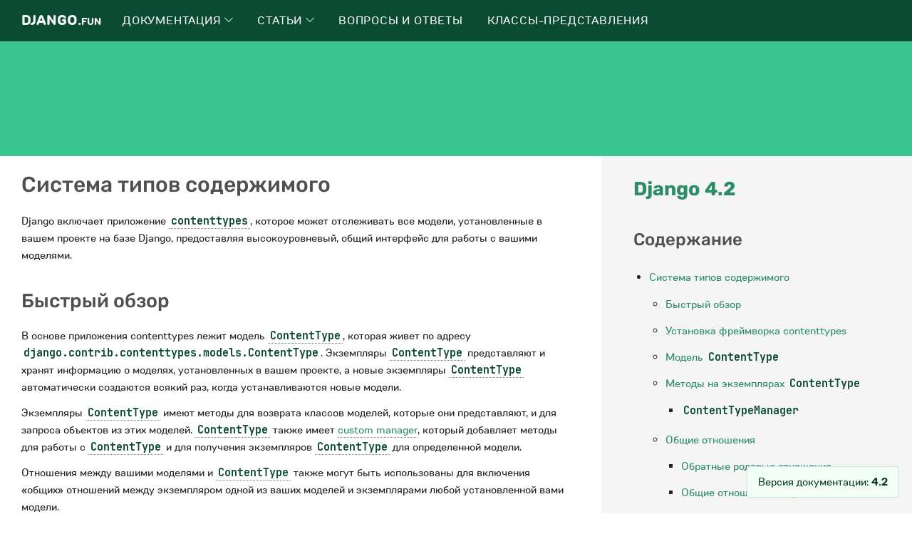

--- FILE ---
content_type: text/html; charset=utf-8
request_url: https://django.fun/docs/django/4.2/ref/contrib/contenttypes/
body_size: 22233
content:





<!doctype html>
<html lang="ru" >
    <head>
        <meta charset="utf-8"/>
        <title>Система типов содержимого | Документация Django 4.2 | Все о фреймворке Джанго и его библиотеках</title>
        <meta name="viewport" content="width=device-width, initial-scale=1, shrink-to-fit=no">
        <meta name="description" content="Система типов содержимого Django включает приложение contenttypes, которое может отслеживать все модели, установленные в вашем проекте на базе Django, предоставляя высокоуровневый, общий интерфейс для работы с вашими моделями. Быстрый обзор В основе приложения contenttypes лежит модель ContentType, которая живет по …" />
        <meta name="yandex-verification" content="68f4641d7f454426" />
        <meta name="google-site-verification" content="9CW6iwITflBwNEW40QCIT5dW1dl7O0PCzXeXjYurY14" />
        <link rel="icon" type="image/png" href="/static/img/favicon.png">
        <link rel="shortcut icon" type="image/x-icon" href="/static/img/favicon.png">
        
        
        <link rel="stylesheet" href="/static/CACHE/css/output.57ccc8adefa8.css" type="text/css">
        
    
        
            
        
    
    <link rel="canonical" href="/docs/django/5.2/ref/contrib/contenttypes/">
    






        
            <!-- Yandex.RTB -->
            <script>window.yaContextCb=window.yaContextCb||[]</script>
            <script src="https://yandex.ru/ads/system/context.js" async></script>
        
        
    </head>

    <body>

        <header class="header" id="header">
            <div class="header__wrapper">
                <div class="header__content">
                    <div class="header__logo">
                        <a href="/">Django.<span>fun</span></a>
                    </div>
                    <nav class="header__nav" id="header__nav">
                        <ul>
                            
                                <li>
                                    <a href="/docs/" class="header__nav__link">Документация
                                        
                                            <span>
                                                <svg xmlns="http://www.w3.org/2000/svg" width="5.019" height="8.623" viewBox="0 0 5.019 8.623">
                                                    <g transform="translate(-1481.168 -2218.188)">
                                                        <path d="M230.571,368.7l3.958,3.958-3.958,3.958" transform="translate(1250.95 1849.842)" fill="none"></path>
                                                    </g>
                                                </svg>
                                            </span>
                                        
                                    </a>
                                    
                                        <div class="header__nav__submenu">
                                            <div class="header__nav__submenu__content">
                                                
                                                    <a href="/docs/django/stable/" class="header__nav__submenu__item">
                                                        <h6>Django - документация на русском</h6>
                                                        <p>Django (Джанго) — свободный фреймворк для веб-приложений на языке Python, использующий шаблон проектирования MVC. Документация на русском языке.</p>
                                                    </a>
                                                
                                                    <a href="/docs/python/stable/" class="header__nav__submenu__item">
                                                        <h6>Python - документация на русском</h6>
                                                        <p>Python — это простой в освоении мощный язык программирования.</p>
                                                    </a>
                                                
                                                    <a href="/docs/django-orm-cookbook/stable/" class="header__nav__submenu__item">
                                                        <h6>Рецепты Django ORM</h6>
                                                        <p>Рецепты Django ORM - это книга о работе с моделями Django ORM и Django. Django ORM является одним из ключевых столпов Django.</p>
                                                    </a>
                                                
                                                    <a href="/docs/django-rest-framework/stable/" class="header__nav__submenu__item">
                                                        <h6>Django Rest Framework</h6>
                                                        <p>Django Rest Framework (DRF) — это библиотека, которая работает со стандартными моделями Django для создания гибкого и мощного API для проекта.</p>
                                                    </a>
                                                
                                                    <a href="/docs/sqlalchemy/stable/" class="header__nav__submenu__item">
                                                        <h6>SQLAlchemy на русском</h6>
                                                        <p>SQLAlchemy — это набор инструментов Python SQL и Object Relational Mapper, который дает разработчикам приложений всю мощь и гибкость SQL.</p>
                                                    </a>
                                                
                                                    <a href="/docs/django-cms/stable/" class="header__nav__submenu__item">
                                                        <h6>Django CMS</h6>
                                                        <p>Django CMS - это современная платформа для веб-публикаций, построенная на Django, фреймворке веб-приложений «для перфекционистов с соблюдением сроков».</p>
                                                    </a>
                                                
                                                    <a href="/docs/social-docs/stable/" class="header__nav__submenu__item">
                                                        <h6>Документация по Python Social Auth</h6>
                                                        <p>Python Social Auth - это простой в настройке механизм социальной аутентификации/регистрации с поддержкой нескольких платформ и провайдеров аутентификации.</p>
                                                    </a>
                                                
                                                    <a href="/docs/celery/stable/" class="header__nav__submenu__item">
                                                        <h6>Celery</h6>
                                                        <p>Очереди задач используются как механизм распределения работы между потоками или машинами. Входом очереди задач является единица работы, называемая задачей.</p>
                                                    </a>
                                                
                                                    <a href="/docs/" class="header__nav__submenu__item">
                                                        <h6>Перейти к полному списку библиотек →</h6>
                                                        <p></p>
                                                    </a>
                                                
                                            </div>
                                        </div>
                                    
                                </li>
                            
                                <li>
                                    <a href="/articles/" class="header__nav__link">Статьи
                                        
                                            <span>
                                                <svg xmlns="http://www.w3.org/2000/svg" width="5.019" height="8.623" viewBox="0 0 5.019 8.623">
                                                    <g transform="translate(-1481.168 -2218.188)">
                                                        <path d="M230.571,368.7l3.958,3.958-3.958,3.958" transform="translate(1250.95 1849.842)" fill="none"></path>
                                                    </g>
                                                </svg>
                                            </span>
                                        
                                    </a>
                                    
                                        <div class="header__nav__submenu">
                                            <div class="header__nav__submenu__content">
                                                
                                                    <a href="/articles/tutorials/" class="header__nav__submenu__item">
                                                        <h6>Статьи</h6>
                                                        <p>Учебники по фреймворку Django, его особенностям, случаям использования и общим полезным вещам о фреймворке.</p>
                                                    </a>
                                                
                                                    <a href="/articles/tips/" class="header__nav__submenu__item">
                                                        <h6>Советы</h6>
                                                        <p>Различные маленькие подсказки, советы, необычные применения Django - маленькие полезные вещи.</p>
                                                    </a>
                                                
                                                    <a href="/articles/videos/" class="header__nav__submenu__item">
                                                        <h6>Видеоуроки</h6>
                                                        <p>Видеоуроки по фреймворку Django, основам и использованию Python и Django.</p>
                                                    </a>
                                                
                                                    <a href="/articles/news/" class="header__nav__submenu__item">
                                                        <h6>Новости</h6>
                                                        <p>Новости Django. Будьте в курсе последних изменений и событий.</p>
                                                    </a>
                                                
                                                    <a href="/articles/python/" class="header__nav__submenu__item">
                                                        <h6>Python</h6>
                                                        <p>Учебники по Python, его функциям, применению и общим полезным вещам.</p>
                                                    </a>
                                                
                                            </div>
                                        </div>
                                    
                                </li>
                            
                                <li>
                                    <a href="/qa/" class="header__nav__link">Вопросы и ответы
                                        
                                    </a>
                                    
                                </li>
                            
                                <li>
                                    <a href="/cbv/" class="header__nav__link">Классы-представления
                                        
                                    </a>
                                    
                                </li>
                            
                        </ul>
                        <button id="header__nav__close" class="header__nav__close">✕</button>
                    </nav>
                    <button id="header__bar" class="header__bar">☰</button>
                </div>
            </div>
        </header>

        


<div class="index index__top">
    <div class="index__ad">
        
            <!-- Yandex.RTB R-A-395615-13 -->
            <div id="yandex_rtb_R-A-395615-13" class="ads__header">
                
                <div class="ads__header__content"></div>
            </div>
            <script>window.yaContextCb.push(()=>{
              Ya.Context.AdvManager.render({
                renderTo: 'yandex_rtb_R-A-395615-13',
                blockId: 'R-A-395615-13'
              })
            })</script>
        
    </div>
</div>

        <div class="df-wrapper">
            
    <div class="main main__sidebar__right">
        <div class="main__content">
            
            <div role="main">
                

    
        <div id="docs-content">
            <div class="section" id="s-module-django.contrib.contenttypes">
<span id="s-the-contenttypes-framework"></span><span id="module-django.contrib.contenttypes"></span><span id="the-contenttypes-framework"></span><h1>Система типов содержимого<a class="headerlink" href="#module-django.contrib.contenttypes" title="Permalink to this heading">¶</a></h1>
<p>Django включает приложение <a class="reference internal" href="#module-django.contrib.contenttypes" title="django.contrib.contenttypes: Provides generic interface to installed models."><code class="xref py py-mod docutils literal notranslate"><span class="pre">contenttypes</span></code></a>, которое может отслеживать все модели, установленные в вашем проекте на базе Django, предоставляя высокоуровневый, общий интерфейс для работы с вашими моделями.</p>
<div class="section" id="s-overview">
<span id="overview"></span><h2>Быстрый обзор<a class="headerlink" href="#overview" title="Permalink to this heading">¶</a></h2>
<p>В основе приложения contenttypes лежит модель <a class="reference internal" href="#django.contrib.contenttypes.models.ContentType" title="django.contrib.contenttypes.models.ContentType"><code class="xref py py-class docutils literal notranslate"><span class="pre">ContentType</span></code></a>, которая живет по адресу <code class="docutils literal notranslate"><span class="pre">django.contrib.contenttypes.models.ContentType</span></code>. Экземпляры <a class="reference internal" href="#django.contrib.contenttypes.models.ContentType" title="django.contrib.contenttypes.models.ContentType"><code class="xref py py-class docutils literal notranslate"><span class="pre">ContentType</span></code></a> представляют и хранят информацию о моделях, установленных в вашем проекте, а новые экземпляры <a class="reference internal" href="#django.contrib.contenttypes.models.ContentType" title="django.contrib.contenttypes.models.ContentType"><code class="xref py py-class docutils literal notranslate"><span class="pre">ContentType</span></code></a> автоматически создаются всякий раз, когда устанавливаются новые модели.</p>
<p>Экземпляры <a class="reference internal" href="#django.contrib.contenttypes.models.ContentType" title="django.contrib.contenttypes.models.ContentType"><code class="xref py py-class docutils literal notranslate"><span class="pre">ContentType</span></code></a> имеют методы для возврата классов моделей, которые они представляют, и для запроса объектов из этих моделей. <a class="reference internal" href="#django.contrib.contenttypes.models.ContentType" title="django.contrib.contenttypes.models.ContentType"><code class="xref py py-class docutils literal notranslate"><span class="pre">ContentType</span></code></a> также имеет <a class="reference internal" href="../../../topics/db/managers/#custom-managers"><span class="std std-ref">custom manager</span></a>, который добавляет методы для работы с <a class="reference internal" href="#django.contrib.contenttypes.models.ContentType" title="django.contrib.contenttypes.models.ContentType"><code class="xref py py-class docutils literal notranslate"><span class="pre">ContentType</span></code></a> и для получения экземпляров <a class="reference internal" href="#django.contrib.contenttypes.models.ContentType" title="django.contrib.contenttypes.models.ContentType"><code class="xref py py-class docutils literal notranslate"><span class="pre">ContentType</span></code></a> для определенной модели.</p>
<p>Отношения между вашими моделями и <a class="reference internal" href="#django.contrib.contenttypes.models.ContentType" title="django.contrib.contenttypes.models.ContentType"><code class="xref py py-class docutils literal notranslate"><span class="pre">ContentType</span></code></a> также могут быть использованы для включения «общих» отношений между экземпляром одной из ваших моделей и экземплярами любой установленной вами модели.</p>
</div>
<div class="section" id="s-installing-the-contenttypes-framework">
<span id="installing-the-contenttypes-framework"></span><h2>Установка фреймворка contenttypes<a class="headerlink" href="#installing-the-contenttypes-framework" title="Permalink to this heading">¶</a></h2>
<p>Фреймворк contenttypes включен в список по умолчанию <a class="reference internal" href="../../settings/#std-setting-INSTALLED_APPS"><code class="xref std std-setting docutils literal notranslate"><span class="pre">INSTALLED_APPS</span></code></a>, созданный <code class="docutils literal notranslate"><span class="pre">django-admin</span> <span class="pre">startproject</span></code>, но если вы удалили его или вручную настроили свой список <a class="reference internal" href="../../settings/#std-setting-INSTALLED_APPS"><code class="xref std std-setting docutils literal notranslate"><span class="pre">INSTALLED_APPS</span></code></a>, вы можете включить его, добавив <code class="docutils literal notranslate"><span class="pre">'django.contrib.contenttypes'</span></code> в настройки <a class="reference internal" href="../../settings/#std-setting-INSTALLED_APPS"><code class="xref std std-setting docutils literal notranslate"><span class="pre">INSTALLED_APPS</span></code></a>.</p>
<p>Вообще, неплохо иметь установленный фреймворк contenttypes; некоторые другие приложения Django требуют его наличия:</p>
<ul class="simple">
<li>Приложение администратора использует его для регистрации истории каждого объекта, добавленного или измененного через интерфейс администратора.</li>
<li>В Django <a class="reference internal" href="../../../topics/auth/#module-django.contrib.auth" title="django.contrib.auth: Django's authentication framework."><code class="xref py py-mod docutils literal notranslate"><span class="pre">authentication</span> <span class="pre">framework</span></code></a> используется для привязки разрешений пользователей к конкретным моделям.</li>
</ul>
</div>
<div class="index"><div class="index__ad">
    <!-- Yandex.RTB R-A-395615-4 -->
    <div id="yandex_rtb_R-A-395615-4-0" class="ads__text">
        <div class="ads__text__content"></div>
    </div>
    <script>window.yaContextCb.push(()=>{
      Ya.Context.AdvManager.render({
        renderTo: 'yandex_rtb_R-A-395615-4-0',
        blockId: 'R-A-395615-4',
        pageNumber: 0,
      })
    })</script>
</div></div><div class="section" id="s-the-contenttype-model">
<span id="the-contenttype-model"></span><h2>Модель <code class="docutils literal notranslate"><span class="pre">ContentType</span></code><a class="headerlink" href="#the-contenttype-model" title="Permalink to this heading">¶</a></h2>
<dl class="py class">
<dt class="sig sig-object py" id="django.contrib.contenttypes.models.ContentType">
<em class="property"><span class="pre">class</span><span class="w"> </span></em><code class="sig-name descname"><span class="pre">ContentType</span></code><a class="headerlink" href="#django.contrib.contenttypes.models.ContentType" title="Ссылка на это определение">¶</a></dt>
<dd><p>Каждый экземпляр <a class="reference internal" href="#django.contrib.contenttypes.models.ContentType" title="django.contrib.contenttypes.models.ContentType"><code class="xref py py-class docutils literal notranslate"><span class="pre">ContentType</span></code></a> имеет два поля, которые, взятые вместе, уникально описывают установленную модель:</p>
<dl class="py attribute">
<dt class="sig sig-object py" id="django.contrib.contenttypes.models.ContentType.app_label">
<code class="sig-name descname"><span class="pre">app_label</span></code><a class="headerlink" href="#django.contrib.contenttypes.models.ContentType.app_label" title="Ссылка на это определение">¶</a></dt>
<dd><p>Имя приложения, частью которого является модель. Оно берется из атрибута <a class="reference internal" href="#django.contrib.contenttypes.models.ContentType.app_label" title="django.contrib.contenttypes.models.ContentType.app_label"><code class="xref py py-attr docutils literal notranslate"><span class="pre">app_label</span></code></a> модели и включает только <em>последнюю</em> часть пути импорта Python приложения; <code class="docutils literal notranslate"><span class="pre">django.contrib.contenttypes</span></code>, например, становится <a class="reference internal" href="#django.contrib.contenttypes.models.ContentType.app_label" title="django.contrib.contenttypes.models.ContentType.app_label"><code class="xref py py-attr docutils literal notranslate"><span class="pre">app_label</span></code></a> из <code class="docutils literal notranslate"><span class="pre">contenttypes</span></code>.</p>
</dd></dl>

<dl class="py attribute">
<dt class="sig sig-object py" id="django.contrib.contenttypes.models.ContentType.model">
<code class="sig-name descname"><span class="pre">model</span></code><a class="headerlink" href="#django.contrib.contenttypes.models.ContentType.model" title="Ссылка на это определение">¶</a></dt>
<dd><p>Имя класса модели.</p>
</dd></dl>

<p>Кроме того, в наличии имеется следующая недвижимость:</p>
<dl class="py attribute">
<dt class="sig sig-object py" id="django.contrib.contenttypes.models.ContentType.name">
<code class="sig-name descname"><span class="pre">name</span></code><a class="headerlink" href="#django.contrib.contenttypes.models.ContentType.name" title="Ссылка на это определение">¶</a></dt>
<dd><p>Человекочитаемое имя типа содержимого. Оно берется из атрибута <a class="reference internal" href="../../models/fields/#django.db.models.Field.verbose_name" title="django.db.models.Field.verbose_name"><code class="xref py py-attr docutils literal notranslate"><span class="pre">verbose_name</span></code></a> модели.</p>
</dd></dl>

</dd></dl>

<p>Давайте рассмотрим пример, чтобы понять, как это работает. Если у вас уже установлено приложение <a class="reference internal" href="#module-django.contrib.contenttypes" title="django.contrib.contenttypes: Provides generic interface to installed models."><code class="xref py py-mod docutils literal notranslate"><span class="pre">contenttypes</span></code></a>, а затем вы добавите <a class="reference internal" href="../sites/#module-django.contrib.sites" title="django.contrib.sites: Lets you operate multiple websites from the same database and Django project"><code class="xref py py-mod docutils literal notranslate"><span class="pre">the</span> <span class="pre">sites</span> <span class="pre">application</span></code></a> в настройки <a class="reference internal" href="../../settings/#std-setting-INSTALLED_APPS"><code class="xref std std-setting docutils literal notranslate"><span class="pre">INSTALLED_APPS</span></code></a> и запустите <code class="docutils literal notranslate"><span class="pre">manage.py</span> <span class="pre">migrate</span></code> для его установки, модель <a class="reference internal" href="../sites/#django.contrib.sites.models.Site" title="django.contrib.sites.models.Site"><code class="xref py py-class docutils literal notranslate"><span class="pre">django.contrib.sites.models.Site</span></code></a> будет установлена в вашу базу данных. Вместе с ней будет создан новый экземпляр <a class="reference internal" href="#django.contrib.contenttypes.models.ContentType" title="django.contrib.contenttypes.models.ContentType"><code class="xref py py-class docutils literal notranslate"><span class="pre">ContentType</span></code></a> со следующими значениями:</p>
<ul class="simple">
<li><a class="reference internal" href="#django.contrib.contenttypes.models.ContentType.app_label" title="django.contrib.contenttypes.models.ContentType.app_label"><code class="xref py py-attr docutils literal notranslate"><span class="pre">app_label</span></code></a> будет установлен на <code class="docutils literal notranslate"><span class="pre">'sites'</span></code> (последняя часть пути Python <code class="docutils literal notranslate"><span class="pre">django.contrib.sites</span></code>).</li>
<li><a class="reference internal" href="#django.contrib.contenttypes.models.ContentType.model" title="django.contrib.contenttypes.models.ContentType.model"><code class="xref py py-attr docutils literal notranslate"><span class="pre">model</span></code></a> будет установлен в <code class="docutils literal notranslate"><span class="pre">'site'</span></code>.</li>
</ul>
</div>
<div class="section" id="s-methods-on-contenttype-instances">
<span id="methods-on-contenttype-instances"></span><h2>Методы на экземплярах <code class="docutils literal notranslate"><span class="pre">ContentType</span></code><a class="headerlink" href="#methods-on-contenttype-instances" title="Permalink to this heading">¶</a></h2>
<p>Каждый экземпляр <a class="reference internal" href="#django.contrib.contenttypes.models.ContentType" title="django.contrib.contenttypes.models.ContentType"><code class="xref py py-class docutils literal notranslate"><span class="pre">ContentType</span></code></a> имеет методы, которые позволяют вам перейти от экземпляра <a class="reference internal" href="#django.contrib.contenttypes.models.ContentType" title="django.contrib.contenttypes.models.ContentType"><code class="xref py py-class docutils literal notranslate"><span class="pre">ContentType</span></code></a> к модели, которую он представляет, или получить объекты из этой модели:</p>
<dl class="py method">
<dt class="sig sig-object py" id="django.contrib.contenttypes.models.ContentType.get_object_for_this_type">
<code class="sig-prename descclassname"><span class="pre">ContentType.</span></code><code class="sig-name descname"><span class="pre">get_object_for_this_type</span></code>(<em><span class="o"><span class="pre">**</span></span><span class="n"><span class="pre">kwargs</span></span></em>)<a class="headerlink" href="#django.contrib.contenttypes.models.ContentType.get_object_for_this_type" title="Ссылка на это определение">¶</a></dt>
<dd><p>Принимает набор допустимых <a class="reference internal" href="../../../topics/db/queries/#field-lookups-intro"><span class="std std-ref">lookup arguments</span></a> для модели, которую представляет <a class="reference internal" href="#django.contrib.contenttypes.models.ContentType" title="django.contrib.contenttypes.models.ContentType"><code class="xref py py-class docutils literal notranslate"><span class="pre">ContentType</span></code></a>, и выполняет <a class="reference internal" href="../../models/querysets/#django.db.models.query.QuerySet.get" title="django.db.models.query.QuerySet.get"><code class="xref py py-meth docutils literal notranslate"><span class="pre">a</span> <span class="pre">get()</span> <span class="pre">lookup</span></code></a> на этой модели, возвращая соответствующий объект.</p>
</dd></dl>

<dl class="py method">
<dt class="sig sig-object py" id="django.contrib.contenttypes.models.ContentType.model_class">
<code class="sig-prename descclassname"><span class="pre">ContentType.</span></code><code class="sig-name descname"><span class="pre">model_class</span></code>()<a class="headerlink" href="#django.contrib.contenttypes.models.ContentType.model_class" title="Ссылка на это определение">¶</a></dt>
<dd><p>Возвращает класс модели, представленный данным экземпляром <a class="reference internal" href="#django.contrib.contenttypes.models.ContentType" title="django.contrib.contenttypes.models.ContentType"><code class="xref py py-class docutils literal notranslate"><span class="pre">ContentType</span></code></a>.</p>
</dd></dl>

<p>Например, мы можем искать <a class="reference internal" href="#django.contrib.contenttypes.models.ContentType" title="django.contrib.contenttypes.models.ContentType"><code class="xref py py-class docutils literal notranslate"><span class="pre">ContentType</span></code></a> для модели <a class="reference internal" href="../auth/#django.contrib.auth.models.User" title="django.contrib.auth.models.User"><code class="xref py py-class docutils literal notranslate"><span class="pre">User</span></code></a>:</p>
<div class="highlight-pycon notranslate"><div class="highlight"><pre><span></span><span class="gp">&gt;&gt;&gt; </span><span class="kn">from</span> <span class="nn">django.contrib.contenttypes.models</span> <span class="kn">import</span> <span class="n">ContentType</span>
<span class="gp">&gt;&gt;&gt; </span><span class="n">user_type</span> <span class="o">=</span> <span class="n">ContentType</span><span class="o">.</span><span class="n">objects</span><span class="o">.</span><span class="n">get</span><span class="p">(</span><span class="n">app_label</span><span class="o">=</span><span class="s2">&quot;auth&quot;</span><span class="p">,</span> <span class="n">model</span><span class="o">=</span><span class="s2">&quot;user&quot;</span><span class="p">)</span>
<span class="gp">&gt;&gt;&gt; </span><span class="n">user_type</span>
<span class="go">&lt;ContentType: user&gt;</span>
</pre></div>
</div>
<p>А затем использовать его для запроса конкретного <a class="reference internal" href="../auth/#django.contrib.auth.models.User" title="django.contrib.auth.models.User"><code class="xref py py-class docutils literal notranslate"><span class="pre">User</span></code></a> или для получения доступа к классу модели <code class="docutils literal notranslate"><span class="pre">User</span></code>:</p>
<div class="highlight-pycon notranslate"><div class="highlight"><pre><span></span><span class="gp">&gt;&gt;&gt; </span><span class="n">user_type</span><span class="o">.</span><span class="n">model_class</span><span class="p">()</span>
<span class="go">&lt;class &#39;django.contrib.auth.models.User&#39;&gt;</span>
<span class="gp">&gt;&gt;&gt; </span><span class="n">user_type</span><span class="o">.</span><span class="n">get_object_for_this_type</span><span class="p">(</span><span class="n">username</span><span class="o">=</span><span class="s2">&quot;Guido&quot;</span><span class="p">)</span>
<span class="go">&lt;User: Guido&gt;</span>
</pre></div>
</div>
<p>Вместе <a class="reference internal" href="#django.contrib.contenttypes.models.ContentType.get_object_for_this_type" title="django.contrib.contenttypes.models.ContentType.get_object_for_this_type"><code class="xref py py-meth docutils literal notranslate"><span class="pre">get_object_for_this_type()</span></code></a> и <a class="reference internal" href="#django.contrib.contenttypes.models.ContentType.model_class" title="django.contrib.contenttypes.models.ContentType.model_class"><code class="xref py py-meth docutils literal notranslate"><span class="pre">model_class()</span></code></a> позволяют использовать два чрезвычайно важных варианта:</p>
<ol class="arabic simple">
<li>Используя эти методы, вы можете написать высокоуровневый общий код, выполняющий запросы к любой установленной модели - вместо импорта и использования одного конкретного класса модели, вы можете передать <code class="docutils literal notranslate"><span class="pre">app_label</span></code> и <code class="docutils literal notranslate"><span class="pre">model</span></code> в поиск <a class="reference internal" href="#django.contrib.contenttypes.models.ContentType" title="django.contrib.contenttypes.models.ContentType"><code class="xref py py-class docutils literal notranslate"><span class="pre">ContentType</span></code></a> во время выполнения, а затем работать с классом модели или извлекать из него объекты.</li>
<li>Вы можете связать другую модель с <a class="reference internal" href="#django.contrib.contenttypes.models.ContentType" title="django.contrib.contenttypes.models.ContentType"><code class="xref py py-class docutils literal notranslate"><span class="pre">ContentType</span></code></a> как способ привязки ее экземпляров к определенным классам моделей, и использовать эти методы для получения доступа к этим классам моделей.</li>
</ol>
<p>Несколько приложений, входящих в комплект Django, используют последнюю технику. Например, <a class="reference internal" href="../auth/#django.contrib.auth.models.Permission" title="django.contrib.auth.models.Permission"><code class="xref py py-class docutils literal notranslate"><span class="pre">the</span> <span class="pre">permissions</span> <span class="pre">system</span></code></a> в системе аутентификации Django использует модель <a class="reference internal" href="../auth/#django.contrib.auth.models.Permission" title="django.contrib.auth.models.Permission"><code class="xref py py-class docutils literal notranslate"><span class="pre">Permission</span></code></a> с внешним ключом к <a class="reference internal" href="#django.contrib.contenttypes.models.ContentType" title="django.contrib.contenttypes.models.ContentType"><code class="xref py py-class docutils literal notranslate"><span class="pre">ContentType</span></code></a>; это позволяет <a class="reference internal" href="../auth/#django.contrib.auth.models.Permission" title="django.contrib.auth.models.Permission"><code class="xref py py-class docutils literal notranslate"><span class="pre">Permission</span></code></a> представлять такие понятия, как «может добавлять записи в блог» или «может удалять новости».</p>
<div class="section" id="s-the-contenttypemanager">
<span id="the-contenttypemanager"></span><h3><code class="docutils literal notranslate"><span class="pre">ContentTypeManager</span></code><a class="headerlink" href="#the-contenttypemanager" title="Permalink to this heading">¶</a></h3>
<dl class="py class">
<dt class="sig sig-object py" id="django.contrib.contenttypes.models.ContentTypeManager">
<em class="property"><span class="pre">class</span><span class="w"> </span></em><code class="sig-name descname"><span class="pre">ContentTypeManager</span></code><a class="headerlink" href="#django.contrib.contenttypes.models.ContentTypeManager" title="Ссылка на это определение">¶</a></dt>
<dd><p><a class="reference internal" href="#django.contrib.contenttypes.models.ContentType" title="django.contrib.contenttypes.models.ContentType"><code class="xref py py-class docutils literal notranslate"><span class="pre">ContentType</span></code></a> также имеет пользовательский менеджер <a class="reference internal" href="#django.contrib.contenttypes.models.ContentTypeManager" title="django.contrib.contenttypes.models.ContentTypeManager"><code class="xref py py-class docutils literal notranslate"><span class="pre">ContentTypeManager</span></code></a>, который добавляет следующие методы:</p>
<dl class="py method">
<dt class="sig sig-object py" id="django.contrib.contenttypes.models.ContentTypeManager.clear_cache">
<code class="sig-name descname"><span class="pre">clear_cache</span></code>()<a class="headerlink" href="#django.contrib.contenttypes.models.ContentTypeManager.clear_cache" title="Ссылка на это определение">¶</a></dt>
<dd><p>Очищает внутренний кэш, используемый <a class="reference internal" href="#django.contrib.contenttypes.models.ContentType" title="django.contrib.contenttypes.models.ContentType"><code class="xref py py-class docutils literal notranslate"><span class="pre">ContentType</span></code></a> для отслеживания моделей, для которых он создал <a class="reference internal" href="#django.contrib.contenttypes.models.ContentType" title="django.contrib.contenttypes.models.ContentType"><code class="xref py py-class docutils literal notranslate"><span class="pre">ContentType</span></code></a> экземпляры. Скорее всего, вам никогда не понадобится вызывать этот метод самостоятельно; Django вызовет его автоматически, когда это будет необходимо.</p>
</dd></dl>

<dl class="py method">
<dt class="sig sig-object py" id="django.contrib.contenttypes.models.ContentTypeManager.get_for_id">
<code class="sig-name descname"><span class="pre">get_for_id</span></code>(<em><span class="n"><span class="pre">id</span></span></em>)<a class="headerlink" href="#django.contrib.contenttypes.models.ContentTypeManager.get_for_id" title="Ссылка на это определение">¶</a></dt>
<dd><p>Поиск <a class="reference internal" href="#django.contrib.contenttypes.models.ContentType" title="django.contrib.contenttypes.models.ContentType"><code class="xref py py-class docutils literal notranslate"><span class="pre">ContentType</span></code></a> по идентификатору. Поскольку этот метод использует тот же разделяемый кэш, что и <a class="reference internal" href="#django.contrib.contenttypes.models.ContentTypeManager.get_for_model" title="django.contrib.contenttypes.models.ContentTypeManager.get_for_model"><code class="xref py py-meth docutils literal notranslate"><span class="pre">get_for_model()</span></code></a>, предпочтительнее использовать этот метод, чем обычный <code class="docutils literal notranslate"><span class="pre">ContentType.objects.get(pk=id)</span></code></p>
</dd></dl>

<dl class="py method">
<dt class="sig sig-object py" id="django.contrib.contenttypes.models.ContentTypeManager.get_for_model">
<code class="sig-name descname"><span class="pre">get_for_model</span></code>(<em><span class="n"><span class="pre">model</span></span></em>, <em><span class="n"><span class="pre">for_concrete_model</span></span><span class="o"><span class="pre">=</span></span><span class="default_value"><span class="pre">True</span></span></em>)<a class="headerlink" href="#django.contrib.contenttypes.models.ContentTypeManager.get_for_model" title="Ссылка на это определение">¶</a></dt>
<dd><p>Принимает либо класс модели, либо экземпляр модели, и возвращает <a class="reference internal" href="#django.contrib.contenttypes.models.ContentType" title="django.contrib.contenttypes.models.ContentType"><code class="xref py py-class docutils literal notranslate"><span class="pre">ContentType</span></code></a> экземпляр, представляющий эту модель. <code class="docutils literal notranslate"><span class="pre">for_concrete_model=False</span></code> позволяет получить <a class="reference internal" href="#django.contrib.contenttypes.models.ContentType" title="django.contrib.contenttypes.models.ContentType"><code class="xref py py-class docutils literal notranslate"><span class="pre">ContentType</span></code></a> прокси-модель.</p>
</dd></dl>

<dl class="py method">
<dt class="sig sig-object py" id="django.contrib.contenttypes.models.ContentTypeManager.get_for_models">
<code class="sig-name descname"><span class="pre">get_for_models</span></code>(<em><span class="o"><span class="pre">*</span></span><span class="n"><span class="pre">models</span></span></em>, <em><span class="n"><span class="pre">for_concrete_models</span></span><span class="o"><span class="pre">=</span></span><span class="default_value"><span class="pre">True</span></span></em>)<a class="headerlink" href="#django.contrib.contenttypes.models.ContentTypeManager.get_for_models" title="Ссылка на это определение">¶</a></dt>
<dd><p>Принимает переменное число классов моделей и возвращает словарь, отображающий классы моделей на <a class="reference internal" href="#django.contrib.contenttypes.models.ContentType" title="django.contrib.contenttypes.models.ContentType"><code class="xref py py-class docutils literal notranslate"><span class="pre">ContentType</span></code></a> экземпляры, представляющие их. <code class="docutils literal notranslate"><span class="pre">for_concrete_models=False</span></code> позволяет получить <a class="reference internal" href="#django.contrib.contenttypes.models.ContentType" title="django.contrib.contenttypes.models.ContentType"><code class="xref py py-class docutils literal notranslate"><span class="pre">ContentType</span></code></a> прокси-моделей.</p>
</dd></dl>

<dl class="py method">
<dt class="sig sig-object py" id="django.contrib.contenttypes.models.ContentTypeManager.get_by_natural_key">
<code class="sig-name descname"><span class="pre">get_by_natural_key</span></code>(<em><span class="n"><span class="pre">app_label</span></span></em>, <em><span class="n"><span class="pre">model</span></span></em>)<a class="headerlink" href="#django.contrib.contenttypes.models.ContentTypeManager.get_by_natural_key" title="Ссылка на это определение">¶</a></dt>
<dd><p>Возвращает экземпляр <a class="reference internal" href="#django.contrib.contenttypes.models.ContentType" title="django.contrib.contenttypes.models.ContentType"><code class="xref py py-class docutils literal notranslate"><span class="pre">ContentType</span></code></a>, уникально идентифицированный заданным ярлыком приложения и именем модели. Основное назначение этого метода - позволить объектам <a class="reference internal" href="#django.contrib.contenttypes.models.ContentType" title="django.contrib.contenttypes.models.ContentType"><code class="xref py py-class docutils literal notranslate"><span class="pre">ContentType</span></code></a> ссылаться через <a class="reference internal" href="../../../topics/serialization/#topics-serialization-natural-keys"><span class="std std-ref">natural key</span></a> во время десериализации.</p>
</dd></dl>

</dd></dl>

<p>Метод <a class="reference internal" href="#django.contrib.contenttypes.models.ContentTypeManager.get_for_model" title="django.contrib.contenttypes.models.ContentTypeManager.get_for_model"><code class="xref py py-meth docutils literal notranslate"><span class="pre">get_for_model()</span></code></a> особенно полезен, когда вы знаете, что вам нужно работать с <a class="reference internal" href="#django.contrib.contenttypes.models.ContentType" title="django.contrib.contenttypes.models.ContentType"><code class="xref py py-class docutils literal notranslate"><span class="pre">ContentType</span></code></a>, но не хотите заниматься поиском метаданных модели, чтобы выполнить поиск вручную:</p>
<div class="highlight-pycon notranslate"><div class="highlight"><pre><span></span><span class="gp">&gt;&gt;&gt; </span><span class="kn">from</span> <span class="nn">django.contrib.auth.models</span> <span class="kn">import</span> <span class="n">User</span>
<span class="gp">&gt;&gt;&gt; </span><span class="n">ContentType</span><span class="o">.</span><span class="n">objects</span><span class="o">.</span><span class="n">get_for_model</span><span class="p">(</span><span class="n">User</span><span class="p">)</span>
<span class="go">&lt;ContentType: user&gt;</span>
</pre></div>
</div>
<span class="target" id="module-django.contrib.contenttypes.fields"></span></div>
</div>
<div class="section" id="s-generic-relations">
<span id="s-id1"></span><span id="generic-relations"></span><span id="id1"></span><h2>Общие отношения<a class="headerlink" href="#generic-relations" title="Permalink to this heading">¶</a></h2>
<p>Добавление внешнего ключа из одной из ваших собственных моделей в <a class="reference internal" href="#django.contrib.contenttypes.models.ContentType" title="django.contrib.contenttypes.models.ContentType"><code class="xref py py-class docutils literal notranslate"><span class="pre">ContentType</span></code></a> позволяет вашей модели эффективно связать себя с другим классом моделей, как в примере модели <a class="reference internal" href="../auth/#django.contrib.auth.models.Permission" title="django.contrib.auth.models.Permission"><code class="xref py py-class docutils literal notranslate"><span class="pre">Permission</span></code></a> выше. Но можно пойти на шаг дальше и использовать <a class="reference internal" href="#django.contrib.contenttypes.models.ContentType" title="django.contrib.contenttypes.models.ContentType"><code class="xref py py-class docutils literal notranslate"><span class="pre">ContentType</span></code></a> для обеспечения действительно общих (иногда называемых «полиморфными») отношений между моделями.</p>
<p>Например, его можно использовать для системы тегов, например, так:</p>
<div class="highlight-default notranslate"><div class="highlight"><pre><span></span><span class="kn">from</span> <span class="nn">django.contrib.contenttypes.fields</span> <span class="kn">import</span> <span class="n">GenericForeignKey</span>
<span class="kn">from</span> <span class="nn">django.contrib.contenttypes.models</span> <span class="kn">import</span> <span class="n">ContentType</span>
<span class="kn">from</span> <span class="nn">django.db</span> <span class="kn">import</span> <span class="n">models</span>


<span class="k">class</span> <span class="nc">TaggedItem</span><span class="p">(</span><span class="n">models</span><span class="o">.</span><span class="n">Model</span><span class="p">):</span>
    <span class="n">tag</span> <span class="o">=</span> <span class="n">models</span><span class="o">.</span><span class="n">SlugField</span><span class="p">()</span>
    <span class="n">content_type</span> <span class="o">=</span> <span class="n">models</span><span class="o">.</span><span class="n">ForeignKey</span><span class="p">(</span><span class="n">ContentType</span><span class="p">,</span> <span class="n">on_delete</span><span class="o">=</span><span class="n">models</span><span class="o">.</span><span class="n">CASCADE</span><span class="p">)</span>
    <span class="n">object_id</span> <span class="o">=</span> <span class="n">models</span><span class="o">.</span><span class="n">PositiveIntegerField</span><span class="p">()</span>
    <span class="n">content_object</span> <span class="o">=</span> <span class="n">GenericForeignKey</span><span class="p">(</span><span class="s2">&quot;content_type&quot;</span><span class="p">,</span> <span class="s2">&quot;object_id&quot;</span><span class="p">)</span>

    <span class="k">def</span> <span class="fm">__str__</span><span class="p">(</span><span class="bp">self</span><span class="p">):</span>
        <span class="k">return</span> <span class="bp">self</span><span class="o">.</span><span class="n">tag</span>

    <span class="k">class</span> <span class="nc">Meta</span><span class="p">:</span>
        <span class="n">indexes</span> <span class="o">=</span> <span class="p">[</span>
            <span class="n">models</span><span class="o">.</span><span class="n">Index</span><span class="p">(</span><span class="n">fields</span><span class="o">=</span><span class="p">[</span><span class="s2">&quot;content_type&quot;</span><span class="p">,</span> <span class="s2">&quot;object_id&quot;</span><span class="p">]),</span>
        <span class="p">]</span>
</pre></div>
</div>
<p>Обычный <a class="reference internal" href="../../models/fields/#django.db.models.ForeignKey" title="django.db.models.ForeignKey"><code class="xref py py-class docutils literal notranslate"><span class="pre">ForeignKey</span></code></a> может «указывать» только на одну другую модель, что означает, что если модель <code class="docutils literal notranslate"><span class="pre">TaggedItem</span></code> использует <a class="reference internal" href="../../models/fields/#django.db.models.ForeignKey" title="django.db.models.ForeignKey"><code class="xref py py-class docutils literal notranslate"><span class="pre">ForeignKey</span></code></a>, то ей придется выбрать одну и только одну модель для хранения тегов. Приложение contenttypes предоставляет специальный тип поля (<code class="docutils literal notranslate"><span class="pre">GenericForeignKey</span></code>), который позволяет обойти эту проблему и установить связь с любой моделью:</p>
<dl class="py class">
<dt class="sig sig-object py" id="django.contrib.contenttypes.fields.GenericForeignKey">
<em class="property"><span class="pre">class</span><span class="w"> </span></em><code class="sig-name descname"><span class="pre">GenericForeignKey</span></code><a class="headerlink" href="#django.contrib.contenttypes.fields.GenericForeignKey" title="Ссылка на это определение">¶</a></dt>
<dd><p>Настройка <a class="reference internal" href="#django.contrib.contenttypes.fields.GenericForeignKey" title="django.contrib.contenttypes.fields.GenericForeignKey"><code class="xref py py-class docutils literal notranslate"><span class="pre">GenericForeignKey</span></code></a> состоит из трех частей:</p>
<ol class="arabic simple">
<li>Дайте вашей модели значение от <a class="reference internal" href="../../models/fields/#django.db.models.ForeignKey" title="django.db.models.ForeignKey"><code class="xref py py-class docutils literal notranslate"><span class="pre">ForeignKey</span></code></a> до <a class="reference internal" href="#django.contrib.contenttypes.models.ContentType" title="django.contrib.contenttypes.models.ContentType"><code class="xref py py-class docutils literal notranslate"><span class="pre">ContentType</span></code></a>. Обычное название этого поля - «content_type».</li>
<li>Дайте вашей модели поле, которое может хранить значения первичного ключа из моделей, с которыми вы будете связываться. Для большинства моделей это означает <a class="reference internal" href="../../models/fields/#django.db.models.PositiveIntegerField" title="django.db.models.PositiveIntegerField"><code class="xref py py-class docutils literal notranslate"><span class="pre">PositiveIntegerField</span></code></a>. Обычное название этого поля - «object_id».</li>
<li>Дайте вашей модели <a class="reference internal" href="#django.contrib.contenttypes.fields.GenericForeignKey" title="django.contrib.contenttypes.fields.GenericForeignKey"><code class="xref py py-class docutils literal notranslate"><span class="pre">GenericForeignKey</span></code></a>, и передайте ей имена двух полей, описанных выше. Если эти поля имеют имена «content_type» и «object_id», вы можете опустить это - это имена полей по умолчанию, которые будет искать <a class="reference internal" href="#django.contrib.contenttypes.fields.GenericForeignKey" title="django.contrib.contenttypes.fields.GenericForeignKey"><code class="xref py py-class docutils literal notranslate"><span class="pre">GenericForeignKey</span></code></a>.</li>
</ol>
<p>В отличие от <a class="reference internal" href="../../models/fields/#django.db.models.ForeignKey" title="django.db.models.ForeignKey"><code class="xref py py-class docutils literal notranslate"><span class="pre">ForeignKey</span></code></a>, индекс базы данных <em>не</em> автоматически создается для <a class="reference internal" href="#django.contrib.contenttypes.fields.GenericForeignKey" title="django.contrib.contenttypes.fields.GenericForeignKey"><code class="xref py py-class docutils literal notranslate"><span class="pre">GenericForeignKey</span></code></a>, поэтому рекомендуется использовать <a class="reference internal" href="../../models/options/#django.db.models.Options.indexes" title="django.db.models.Options.indexes"><code class="xref py py-attr docutils literal notranslate"><span class="pre">Meta.indexes</span></code></a> для добавления собственного индекса нескольких столбцов. Это поведение <a class="reference external" href="https://code.djangoproject.com/ticket/23435">may change</a> в будущем.</p>
<dl class="py attribute">
<dt class="sig sig-object py" id="django.contrib.contenttypes.fields.GenericForeignKey.for_concrete_model">
<code class="sig-name descname"><span class="pre">for_concrete_model</span></code><a class="headerlink" href="#django.contrib.contenttypes.fields.GenericForeignKey.for_concrete_model" title="Ссылка на это определение">¶</a></dt>
<dd><p>Если <code class="docutils literal notranslate"><span class="pre">False</span></code>, поле будет иметь возможность ссылаться на прокси-модели. По умолчанию <code class="docutils literal notranslate"><span class="pre">True</span></code>. Это зеркально отражает аргумент <code class="docutils literal notranslate"><span class="pre">for_concrete_model</span></code> для <a class="reference internal" href="#django.contrib.contenttypes.models.ContentTypeManager.get_for_model" title="django.contrib.contenttypes.models.ContentTypeManager.get_for_model"><code class="xref py py-meth docutils literal notranslate"><span class="pre">get_for_model()</span></code></a>.</p>
</dd></dl>

</dd></dl>

<div class="admonition-primary-key-type-compatibility admonition">
<p class="first admonition-title">Совместимость типов первичных ключей</p>
<p>Поле «object_id» не обязательно должно быть того же типа, что и поля первичного ключа в связанных моделях, но значения их первичных ключей должны быть приводимы к тому же типу, что и поле «object_id», методом <a class="reference internal" href="../../models/fields/#django.db.models.Field.get_db_prep_value" title="django.db.models.Field.get_db_prep_value"><code class="xref py py-meth docutils literal notranslate"><span class="pre">get_db_prep_value()</span></code></a>.</p>
<p>Например, если вы хотите разрешить общие отношения к моделям с первичными ключевыми полями <a class="reference internal" href="../../models/fields/#django.db.models.IntegerField" title="django.db.models.IntegerField"><code class="xref py py-class docutils literal notranslate"><span class="pre">IntegerField</span></code></a> или <a class="reference internal" href="../../models/fields/#django.db.models.CharField" title="django.db.models.CharField"><code class="xref py py-class docutils literal notranslate"><span class="pre">CharField</span></code></a>, вы можете использовать <a class="reference internal" href="../../models/fields/#django.db.models.CharField" title="django.db.models.CharField"><code class="xref py py-class docutils literal notranslate"><span class="pre">CharField</span></code></a> для поля «object_id» в вашей модели, поскольку целые числа могут быть принудительно преобразованы в строки с помощью <a class="reference internal" href="../../models/fields/#django.db.models.Field.get_db_prep_value" title="django.db.models.Field.get_db_prep_value"><code class="xref py py-meth docutils literal notranslate"><span class="pre">get_db_prep_value()</span></code></a>.</p>
<p>Для максимальной гибкости вы можете использовать <a class="reference internal" href="../../models/fields/#django.db.models.TextField" title="django.db.models.TextField"><code class="xref py py-class docutils literal notranslate"><span class="pre">TextField</span></code></a>, у которого не определена максимальная длина, однако это может привести к значительным потерям производительности в зависимости от бэкенда вашей базы данных.</p>
<p class="last">Не существует универсального решения о том, какой тип поля лучше. Вам следует оценить модели, на которые вы предполагаете указывать, и определить, какое решение будет наиболее эффективным для вашего случая использования.</p>
</div>
<div class="admonition-serializing-references-to-contenttype-objects admonition">
<p class="first admonition-title">Сериализация ссылок на объекты <code class="docutils literal notranslate"><span class="pre">ContentType</span></code></p>
<p class="last">Если вы сериализуете данные (например, при генерации <a class="reference internal" href="../../../topics/testing/tools/#django.test.TransactionTestCase.fixtures" title="django.test.TransactionTestCase.fixtures"><code class="xref py py-class docutils literal notranslate"><span class="pre">fixtures</span></code></a>) из модели, реализующей общие отношения, вам, вероятно, следует использовать естественный ключ для уникальной идентификации связанных <a class="reference internal" href="#django.contrib.contenttypes.models.ContentType" title="django.contrib.contenttypes.models.ContentType"><code class="xref py py-class docutils literal notranslate"><span class="pre">ContentType</span></code></a> объектов. Более подробную информацию смотрите в <a class="reference internal" href="../../../topics/serialization/#topics-serialization-natural-keys"><span class="std std-ref">natural keys</span></a> и <a class="reference internal" href="../../django-admin/#cmdoption-dumpdata-natural-foreign"><code class="xref std std-option docutils literal notranslate"><span class="pre">dumpdata</span> <span class="pre">--natural-foreign</span></code></a>.</p>
</div>
<p>Это позволит использовать API, аналогичный тому, который используется для обычных <a class="reference internal" href="../../models/fields/#django.db.models.ForeignKey" title="django.db.models.ForeignKey"><code class="xref py py-class docutils literal notranslate"><span class="pre">ForeignKey</span></code></a>; каждый <code class="docutils literal notranslate"><span class="pre">TaggedItem</span></code> будет иметь поле <code class="docutils literal notranslate"><span class="pre">content_object</span></code>, которое возвращает объект, с которым он связан, и вы также можете присваивать этому полю или использовать его при создании <code class="docutils literal notranslate"><span class="pre">TaggedItem</span></code>:</p>
<div class="highlight-pycon notranslate"><div class="highlight"><pre><span></span><span class="gp">&gt;&gt;&gt; </span><span class="kn">from</span> <span class="nn">django.contrib.auth.models</span> <span class="kn">import</span> <span class="n">User</span>
<span class="gp">&gt;&gt;&gt; </span><span class="n">guido</span> <span class="o">=</span> <span class="n">User</span><span class="o">.</span><span class="n">objects</span><span class="o">.</span><span class="n">get</span><span class="p">(</span><span class="n">username</span><span class="o">=</span><span class="s2">&quot;Guido&quot;</span><span class="p">)</span>
<span class="gp">&gt;&gt;&gt; </span><span class="n">t</span> <span class="o">=</span> <span class="n">TaggedItem</span><span class="p">(</span><span class="n">content_object</span><span class="o">=</span><span class="n">guido</span><span class="p">,</span> <span class="n">tag</span><span class="o">=</span><span class="s2">&quot;bdfl&quot;</span><span class="p">)</span>
<span class="gp">&gt;&gt;&gt; </span><span class="n">t</span><span class="o">.</span><span class="n">save</span><span class="p">()</span>
<span class="gp">&gt;&gt;&gt; </span><span class="n">t</span><span class="o">.</span><span class="n">content_object</span>
<span class="go">&lt;User: Guido&gt;</span>
</pre></div>
</div>
<p>Если связанный объект удаляется, то поля <code class="docutils literal notranslate"><span class="pre">content_type</span></code> и <code class="docutils literal notranslate"><span class="pre">object_id</span></code> остаются установленными в исходные значения, а <code class="docutils literal notranslate"><span class="pre">GenericForeignKey</span></code> возвращает значение <code class="docutils literal notranslate"><span class="pre">None</span></code>:</p>
<div class="highlight-pycon notranslate"><div class="highlight"><pre><span></span><span class="gp">&gt;&gt;&gt; </span><span class="n">guido</span><span class="o">.</span><span class="n">delete</span><span class="p">()</span>
<span class="gp">&gt;&gt;&gt; </span><span class="n">t</span><span class="o">.</span><span class="n">content_object</span>  <span class="c1"># returns None</span>
</pre></div>
</div>
<p>Из-за того, что <a class="reference internal" href="#django.contrib.contenttypes.fields.GenericForeignKey" title="django.contrib.contenttypes.fields.GenericForeignKey"><code class="xref py py-class docutils literal notranslate"><span class="pre">GenericForeignKey</span></code></a> реализовано так, что такие поля нельзя использовать напрямую с фильтрами (<code class="docutils literal notranslate"><span class="pre">filter()</span></code> и <code class="docutils literal notranslate"><span class="pre">exclude()</span></code>, например) через API базы данных. Поскольку <a class="reference internal" href="#django.contrib.contenttypes.fields.GenericForeignKey" title="django.contrib.contenttypes.fields.GenericForeignKey"><code class="xref py py-class docutils literal notranslate"><span class="pre">GenericForeignKey</span></code></a> не является обычным объектом поля, эти примеры <em>не</em> будут работать:</p>
<div class="highlight-pycon notranslate"><div class="highlight"><pre><span></span><span class="go"># This will fail</span>
<span class="gp">&gt;&gt;&gt; </span><span class="n">TaggedItem</span><span class="o">.</span><span class="n">objects</span><span class="o">.</span><span class="n">filter</span><span class="p">(</span><span class="n">content_object</span><span class="o">=</span><span class="n">guido</span><span class="p">)</span>
<span class="go"># This will also fail</span>
<span class="gp">&gt;&gt;&gt; </span><span class="n">TaggedItem</span><span class="o">.</span><span class="n">objects</span><span class="o">.</span><span class="n">get</span><span class="p">(</span><span class="n">content_object</span><span class="o">=</span><span class="n">guido</span><span class="p">)</span>
</pre></div>
</div>
<p>Аналогично, <a class="reference internal" href="#django.contrib.contenttypes.fields.GenericForeignKey" title="django.contrib.contenttypes.fields.GenericForeignKey"><code class="xref py py-class docutils literal notranslate"><span class="pre">GenericForeignKey</span></code></a>s не появляется в <a class="reference internal" href="../../../topics/forms/modelforms/#django.forms.ModelForm" title="django.forms.ModelForm"><code class="xref py py-class docutils literal notranslate"><span class="pre">ModelForm</span></code></a>s.</p>
<div class="index"><div class="index__ad">
    <!-- Yandex.RTB R-A-395615-4 -->
    <div id="yandex_rtb_R-A-395615-4-1" class="ads__text">
        <div class="ads__text__content"></div>
    </div>
    <script>window.yaContextCb.push(()=>{
      Ya.Context.AdvManager.render({
        renderTo: 'yandex_rtb_R-A-395615-4-1',
        blockId: 'R-A-395615-4',
        pageNumber: 1,
      })
    })</script>
</div></div><div class="section" id="s-reverse-generic-relations">
<span id="reverse-generic-relations"></span><h3>Обратные родовые отношения<a class="headerlink" href="#reverse-generic-relations" title="Permalink to this heading">¶</a></h3>
<dl class="py class">
<dt class="sig sig-object py" id="django.contrib.contenttypes.fields.GenericRelation">
<em class="property"><span class="pre">class</span><span class="w"> </span></em><code class="sig-name descname"><span class="pre">GenericRelation</span></code><a class="headerlink" href="#django.contrib.contenttypes.fields.GenericRelation" title="Ссылка на это определение">¶</a></dt>
<dd><dl class="py attribute">
<dt class="sig sig-object py" id="django.contrib.contenttypes.fields.GenericRelation.related_query_name">
<code class="sig-name descname"><span class="pre">related_query_name</span></code><a class="headerlink" href="#django.contrib.contenttypes.fields.GenericRelation.related_query_name" title="Ссылка на это определение">¶</a></dt>
<dd><p>По умолчанию связь от связанного объекта обратно к этому объекту не существует. Установка <code class="docutils literal notranslate"><span class="pre">related_query_name</span></code> создает отношение от связанного объекта обратно к этому объекту. Это позволяет выполнять запросы и фильтрацию по связанному объекту.</p>
</dd></dl>

</dd></dl>

<p>Если вы знаете, какие модели вы будете использовать чаще всего, вы также можете добавить «обратное» общее отношение, чтобы включить дополнительный API. Например:</p>
<div class="highlight-default notranslate"><div class="highlight"><pre><span></span><span class="kn">from</span> <span class="nn">django.contrib.contenttypes.fields</span> <span class="kn">import</span> <span class="n">GenericRelation</span>
<span class="kn">from</span> <span class="nn">django.db</span> <span class="kn">import</span> <span class="n">models</span>


<span class="k">class</span> <span class="nc">Bookmark</span><span class="p">(</span><span class="n">models</span><span class="o">.</span><span class="n">Model</span><span class="p">):</span>
    <span class="n">url</span> <span class="o">=</span> <span class="n">models</span><span class="o">.</span><span class="n">URLField</span><span class="p">()</span>
    <span class="n">tags</span> <span class="o">=</span> <span class="n">GenericRelation</span><span class="p">(</span><span class="n">TaggedItem</span><span class="p">)</span>
</pre></div>
</div>
<p>Каждый экземпляр <code class="docutils literal notranslate"><span class="pre">Bookmark</span></code> будет иметь атрибут <code class="docutils literal notranslate"><span class="pre">tags</span></code>, который можно использовать для получения связанного с ним <code class="docutils literal notranslate"><span class="pre">TaggedItems</span></code>:</p>
<div class="highlight-pycon notranslate"><div class="highlight"><pre><span></span><span class="gp">&gt;&gt;&gt; </span><span class="n">b</span> <span class="o">=</span> <span class="n">Bookmark</span><span class="p">(</span><span class="n">url</span><span class="o">=</span><span class="s2">&quot;https://www.djangoproject.com/&quot;</span><span class="p">)</span>
<span class="gp">&gt;&gt;&gt; </span><span class="n">b</span><span class="o">.</span><span class="n">save</span><span class="p">()</span>
<span class="gp">&gt;&gt;&gt; </span><span class="n">t1</span> <span class="o">=</span> <span class="n">TaggedItem</span><span class="p">(</span><span class="n">content_object</span><span class="o">=</span><span class="n">b</span><span class="p">,</span> <span class="n">tag</span><span class="o">=</span><span class="s2">&quot;django&quot;</span><span class="p">)</span>
<span class="gp">&gt;&gt;&gt; </span><span class="n">t1</span><span class="o">.</span><span class="n">save</span><span class="p">()</span>
<span class="gp">&gt;&gt;&gt; </span><span class="n">t2</span> <span class="o">=</span> <span class="n">TaggedItem</span><span class="p">(</span><span class="n">content_object</span><span class="o">=</span><span class="n">b</span><span class="p">,</span> <span class="n">tag</span><span class="o">=</span><span class="s2">&quot;python&quot;</span><span class="p">)</span>
<span class="gp">&gt;&gt;&gt; </span><span class="n">t2</span><span class="o">.</span><span class="n">save</span><span class="p">()</span>
<span class="gp">&gt;&gt;&gt; </span><span class="n">b</span><span class="o">.</span><span class="n">tags</span><span class="o">.</span><span class="n">all</span><span class="p">()</span>
<span class="go">&lt;QuerySet [&lt;TaggedItem: django&gt;, &lt;TaggedItem: python&gt;]&gt;</span>
</pre></div>
</div>
<p>Для создания отношений можно также использовать <code class="docutils literal notranslate"><span class="pre">add()</span></code>, <code class="docutils literal notranslate"><span class="pre">create()</span></code> или <code class="docutils literal notranslate"><span class="pre">set()</span></code>:</p>
<div class="highlight-pycon notranslate"><div class="highlight"><pre><span></span><span class="gp">&gt;&gt;&gt; </span><span class="n">t3</span> <span class="o">=</span> <span class="n">TaggedItem</span><span class="p">(</span><span class="n">tag</span><span class="o">=</span><span class="s2">&quot;Web development&quot;</span><span class="p">)</span>
<span class="gp">&gt;&gt;&gt; </span><span class="n">b</span><span class="o">.</span><span class="n">tags</span><span class="o">.</span><span class="n">add</span><span class="p">(</span><span class="n">t3</span><span class="p">,</span> <span class="n">bulk</span><span class="o">=</span><span class="kc">False</span><span class="p">)</span>
<span class="gp">&gt;&gt;&gt; </span><span class="n">b</span><span class="o">.</span><span class="n">tags</span><span class="o">.</span><span class="n">create</span><span class="p">(</span><span class="n">tag</span><span class="o">=</span><span class="s2">&quot;Web framework&quot;</span><span class="p">)</span>
<span class="go">&lt;TaggedItem: Web framework&gt;</span>
<span class="gp">&gt;&gt;&gt; </span><span class="n">b</span><span class="o">.</span><span class="n">tags</span><span class="o">.</span><span class="n">all</span><span class="p">()</span>
<span class="go">&lt;QuerySet [&lt;TaggedItem: django&gt;, &lt;TaggedItem: python&gt;, &lt;TaggedItem: Web development&gt;, &lt;TaggedItem: Web framework&gt;]&gt;</span>
<span class="gp">&gt;&gt;&gt; </span><span class="n">b</span><span class="o">.</span><span class="n">tags</span><span class="o">.</span><span class="n">set</span><span class="p">([</span><span class="n">t1</span><span class="p">,</span> <span class="n">t3</span><span class="p">])</span>
<span class="gp">&gt;&gt;&gt; </span><span class="n">b</span><span class="o">.</span><span class="n">tags</span><span class="o">.</span><span class="n">all</span><span class="p">()</span>
<span class="go">&lt;QuerySet [&lt;TaggedItem: django&gt;, &lt;TaggedItem: Web development&gt;]&gt;</span>
</pre></div>
</div>
<p>Вызов <code class="docutils literal notranslate"><span class="pre">remove()</span></code> приведет к массовому удалению указанных объектов модели:</p>
<div class="highlight-pycon notranslate"><div class="highlight"><pre><span></span><span class="gp">&gt;&gt;&gt; </span><span class="n">b</span><span class="o">.</span><span class="n">tags</span><span class="o">.</span><span class="n">remove</span><span class="p">(</span><span class="n">t3</span><span class="p">)</span>
<span class="gp">&gt;&gt;&gt; </span><span class="n">b</span><span class="o">.</span><span class="n">tags</span><span class="o">.</span><span class="n">all</span><span class="p">()</span>
<span class="go">&lt;QuerySet [&lt;TaggedItem: django&gt;]&gt;</span>
<span class="gp">&gt;&gt;&gt; </span><span class="n">TaggedItem</span><span class="o">.</span><span class="n">objects</span><span class="o">.</span><span class="n">all</span><span class="p">()</span>
<span class="go">&lt;QuerySet [&lt;TaggedItem: django&gt;]&gt;</span>
</pre></div>
</div>
<p>Метод <code class="docutils literal notranslate"><span class="pre">clear()</span></code> может быть использован для массового удаления всех связанных объектов для экземпляра:</p>
<div class="highlight-pycon notranslate"><div class="highlight"><pre><span></span><span class="gp">&gt;&gt;&gt; </span><span class="n">b</span><span class="o">.</span><span class="n">tags</span><span class="o">.</span><span class="n">clear</span><span class="p">()</span>
<span class="gp">&gt;&gt;&gt; </span><span class="n">b</span><span class="o">.</span><span class="n">tags</span><span class="o">.</span><span class="n">all</span><span class="p">()</span>
<span class="go">&lt;QuerySet []&gt;</span>
<span class="gp">&gt;&gt;&gt; </span><span class="n">TaggedItem</span><span class="o">.</span><span class="n">objects</span><span class="o">.</span><span class="n">all</span><span class="p">()</span>
<span class="go">&lt;QuerySet []&gt;</span>
</pre></div>
</div>
<p>Определение <a class="reference internal" href="#django.contrib.contenttypes.fields.GenericRelation" title="django.contrib.contenttypes.fields.GenericRelation"><code class="xref py py-class docutils literal notranslate"><span class="pre">GenericRelation</span></code></a> с набором <code class="docutils literal notranslate"><span class="pre">related_query_name</span></code> позволяет выполнять запрос из связанного объекта:</p>
<div class="highlight-default notranslate"><div class="highlight"><pre><span></span><span class="n">tags</span> <span class="o">=</span> <span class="n">GenericRelation</span><span class="p">(</span><span class="n">TaggedItem</span><span class="p">,</span> <span class="n">related_query_name</span><span class="o">=</span><span class="s2">&quot;bookmark&quot;</span><span class="p">)</span>
</pre></div>
</div>
<p>Это позволяет выполнять фильтрацию, упорядочивание и другие операции запросов к <code class="docutils literal notranslate"><span class="pre">Bookmark</span></code> из <code class="docutils literal notranslate"><span class="pre">TaggedItem</span></code>:</p>
<div class="highlight-pycon notranslate"><div class="highlight"><pre><span></span><span class="gp">&gt;&gt;&gt; </span><span class="c1"># Get all tags belonging to bookmarks containing `django` in the url</span>
<span class="gp">&gt;&gt;&gt; </span><span class="n">TaggedItem</span><span class="o">.</span><span class="n">objects</span><span class="o">.</span><span class="n">filter</span><span class="p">(</span><span class="n">bookmark__url__contains</span><span class="o">=</span><span class="s2">&quot;django&quot;</span><span class="p">)</span>
<span class="go">&lt;QuerySet [&lt;TaggedItem: django&gt;, &lt;TaggedItem: python&gt;]&gt;</span>
</pre></div>
</div>
<p>Если не добавлять <code class="docutils literal notranslate"><span class="pre">related_query_name</span></code>, то те же типы поиска можно выполнять вручную:</p>
<div class="highlight-pycon notranslate"><div class="highlight"><pre><span></span><span class="gp">&gt;&gt;&gt; </span><span class="n">bookmarks</span> <span class="o">=</span> <span class="n">Bookmark</span><span class="o">.</span><span class="n">objects</span><span class="o">.</span><span class="n">filter</span><span class="p">(</span><span class="n">url__contains</span><span class="o">=</span><span class="s2">&quot;django&quot;</span><span class="p">)</span>
<span class="gp">&gt;&gt;&gt; </span><span class="n">bookmark_type</span> <span class="o">=</span> <span class="n">ContentType</span><span class="o">.</span><span class="n">objects</span><span class="o">.</span><span class="n">get_for_model</span><span class="p">(</span><span class="n">Bookmark</span><span class="p">)</span>
<span class="gp">&gt;&gt;&gt; </span><span class="n">TaggedItem</span><span class="o">.</span><span class="n">objects</span><span class="o">.</span><span class="n">filter</span><span class="p">(</span><span class="n">content_type__pk</span><span class="o">=</span><span class="n">bookmark_type</span><span class="o">.</span><span class="n">id</span><span class="p">,</span> <span class="n">object_id__in</span><span class="o">=</span><span class="n">bookmarks</span><span class="p">)</span>
<span class="go">&lt;QuerySet [&lt;TaggedItem: django&gt;, &lt;TaggedItem: python&gt;]&gt;</span>
</pre></div>
</div>
<p>Так же, как <a class="reference internal" href="#django.contrib.contenttypes.fields.GenericForeignKey" title="django.contrib.contenttypes.fields.GenericForeignKey"><code class="xref py py-class docutils literal notranslate"><span class="pre">GenericForeignKey</span></code></a> принимает в качестве аргументов имена полей content-type и object-ID, так же и <a class="reference internal" href="#django.contrib.contenttypes.fields.GenericRelation" title="django.contrib.contenttypes.fields.GenericRelation"><code class="xref py py-class docutils literal notranslate"><span class="pre">GenericRelation</span></code></a>; если модель, имеющая общий внешний ключ, использует для этих полей имена не по умолчанию, вы должны передать имена полей при настройке <a class="reference internal" href="#django.contrib.contenttypes.fields.GenericRelation" title="django.contrib.contenttypes.fields.GenericRelation"><code class="xref py py-class docutils literal notranslate"><span class="pre">GenericRelation</span></code></a> к ней. Например, если модель <code class="docutils literal notranslate"><span class="pre">TaggedItem</span></code>, упомянутая выше, использует поля с именами <code class="docutils literal notranslate"><span class="pre">content_type_fk</span></code> и <code class="docutils literal notranslate"><span class="pre">object_primary_key</span></code> для создания своего общего внешнего ключа, то <a class="reference internal" href="#django.contrib.contenttypes.fields.GenericRelation" title="django.contrib.contenttypes.fields.GenericRelation"><code class="xref py py-class docutils literal notranslate"><span class="pre">GenericRelation</span></code></a> обратно к ней должен быть определен следующим образом:</p>
<div class="highlight-default notranslate"><div class="highlight"><pre><span></span><span class="n">tags</span> <span class="o">=</span> <span class="n">GenericRelation</span><span class="p">(</span>
    <span class="n">TaggedItem</span><span class="p">,</span>
    <span class="n">content_type_field</span><span class="o">=</span><span class="s2">&quot;content_type_fk&quot;</span><span class="p">,</span>
    <span class="n">object_id_field</span><span class="o">=</span><span class="s2">&quot;object_primary_key&quot;</span><span class="p">,</span>
<span class="p">)</span>
</pre></div>
</div>
<p>Обратите внимание, что если вы удалите объект, имеющий <a class="reference internal" href="#django.contrib.contenttypes.fields.GenericRelation" title="django.contrib.contenttypes.fields.GenericRelation"><code class="xref py py-class docutils literal notranslate"><span class="pre">GenericRelation</span></code></a>, то все объекты, имеющие <a class="reference internal" href="#django.contrib.contenttypes.fields.GenericForeignKey" title="django.contrib.contenttypes.fields.GenericForeignKey"><code class="xref py py-class docutils literal notranslate"><span class="pre">GenericForeignKey</span></code></a>, указывающие на него, также будут удалены. В приведенном выше примере это означает, что при удалении объекта <code class="docutils literal notranslate"><span class="pre">Bookmark</span></code> все объекты <code class="docutils literal notranslate"><span class="pre">TaggedItem</span></code>, указывающие на него, будут удалены одновременно.</p>
<p>В отличие от <a class="reference internal" href="../../models/fields/#django.db.models.ForeignKey" title="django.db.models.ForeignKey"><code class="xref py py-class docutils literal notranslate"><span class="pre">ForeignKey</span></code></a>, <a class="reference internal" href="#django.contrib.contenttypes.fields.GenericForeignKey" title="django.contrib.contenttypes.fields.GenericForeignKey"><code class="xref py py-class docutils literal notranslate"><span class="pre">GenericForeignKey</span></code></a> не принимает аргумент <a class="reference internal" href="../../models/fields/#django.db.models.ForeignKey.on_delete" title="django.db.models.ForeignKey.on_delete"><code class="xref py py-attr docutils literal notranslate"><span class="pre">on_delete</span></code></a> для настройки этого поведения; при желании вы можете избежать каскадного удаления, не используя <a class="reference internal" href="#django.contrib.contenttypes.fields.GenericRelation" title="django.contrib.contenttypes.fields.GenericRelation"><code class="xref py py-class docutils literal notranslate"><span class="pre">GenericRelation</span></code></a>, а альтернативное поведение можно обеспечить с помощью сигнала <a class="reference internal" href="../../signals/#django.db.models.signals.pre_delete" title="django.db.models.signals.pre_delete"><code class="xref py py-data docutils literal notranslate"><span class="pre">pre_delete</span></code></a>.</p>
</div>
<div class="section" id="s-generic-relations-and-aggregation">
<span id="generic-relations-and-aggregation"></span><h3>Общие отношения и агрегация<a class="headerlink" href="#generic-relations-and-aggregation" title="Permalink to this heading">¶</a></h3>
<p><a class="reference internal" href="../../../topics/db/aggregation/"><span class="doc">Django’s database aggregation API</span></a> работает с <a class="reference internal" href="#django.contrib.contenttypes.fields.GenericRelation" title="django.contrib.contenttypes.fields.GenericRelation"><code class="xref py py-class docutils literal notranslate"><span class="pre">GenericRelation</span></code></a>. Например, можно узнать, сколько тегов у всех закладок:</p>
<div class="highlight-pycon notranslate"><div class="highlight"><pre><span></span><span class="gp">&gt;&gt;&gt; </span><span class="n">Bookmark</span><span class="o">.</span><span class="n">objects</span><span class="o">.</span><span class="n">aggregate</span><span class="p">(</span><span class="n">Count</span><span class="p">(</span><span class="s2">&quot;tags&quot;</span><span class="p">))</span>
<span class="go">{&#39;tags__count&#39;: 3}</span>
</pre></div>
</div>
<span class="target" id="module-django.contrib.contenttypes.forms"></span></div>
<div class="section" id="s-generic-relation-in-forms">
<span id="generic-relation-in-forms"></span><h3>Родовое отношение в формах<a class="headerlink" href="#generic-relation-in-forms" title="Permalink to this heading">¶</a></h3>
<p>Модуль <a class="reference internal" href="#module-django.contrib.contenttypes.forms" title="django.contrib.contenttypes.forms"><code class="xref py py-mod docutils literal notranslate"><span class="pre">django.contrib.contenttypes.forms</span></code></a> обеспечивает:</p>
<ul class="simple">
<li><a class="reference internal" href="#django.contrib.contenttypes.forms.BaseGenericInlineFormSet" title="django.contrib.contenttypes.forms.BaseGenericInlineFormSet"><code class="xref py py-class docutils literal notranslate"><span class="pre">BaseGenericInlineFormSet</span></code></a></li>
<li>Фабрика набора форм, <a class="reference internal" href="#django.contrib.contenttypes.forms.generic_inlineformset_factory" title="django.contrib.contenttypes.forms.generic_inlineformset_factory"><code class="xref py py-func docutils literal notranslate"><span class="pre">generic_inlineformset_factory()</span></code></a>, для использования с <a class="reference internal" href="#django.contrib.contenttypes.fields.GenericForeignKey" title="django.contrib.contenttypes.fields.GenericForeignKey"><code class="xref py py-class docutils literal notranslate"><span class="pre">GenericForeignKey</span></code></a>.</li>
</ul>
<dl class="py class">
<dt class="sig sig-object py" id="django.contrib.contenttypes.forms.BaseGenericInlineFormSet">
<em class="property"><span class="pre">class</span><span class="w"> </span></em><code class="sig-name descname"><span class="pre">BaseGenericInlineFormSet</span></code><a class="headerlink" href="#django.contrib.contenttypes.forms.BaseGenericInlineFormSet" title="Ссылка на это определение">¶</a></dt>
<dd></dd></dl>

<dl class="py function">
<dt class="sig sig-object py" id="django.contrib.contenttypes.forms.generic_inlineformset_factory">
<code class="sig-name descname"><span class="pre">generic_inlineformset_factory</span></code>(<em><span class="n"><span class="pre">model</span></span></em>, <em><span class="n"><span class="pre">form</span></span><span class="o"><span class="pre">=</span></span><span class="default_value"><span class="pre">ModelForm</span></span></em>, <em><span class="n"><span class="pre">formset</span></span><span class="o"><span class="pre">=</span></span><span class="default_value"><span class="pre">BaseGenericInlineFormSet</span></span></em>, <em><span class="n"><span class="pre">ct_field</span></span><span class="o"><span class="pre">=</span></span><span class="default_value"><span class="pre">'content_type'</span></span></em>, <em><span class="n"><span class="pre">fk_field</span></span><span class="o"><span class="pre">=</span></span><span class="default_value"><span class="pre">'object_id'</span></span></em>, <em><span class="n"><span class="pre">fields</span></span><span class="o"><span class="pre">=</span></span><span class="default_value"><span class="pre">None</span></span></em>, <em><span class="n"><span class="pre">exclude</span></span><span class="o"><span class="pre">=</span></span><span class="default_value"><span class="pre">None</span></span></em>, <em><span class="n"><span class="pre">extra</span></span><span class="o"><span class="pre">=</span></span><span class="default_value"><span class="pre">3</span></span></em>, <em><span class="n"><span class="pre">can_order</span></span><span class="o"><span class="pre">=</span></span><span class="default_value"><span class="pre">False</span></span></em>, <em><span class="n"><span class="pre">can_delete</span></span><span class="o"><span class="pre">=</span></span><span class="default_value"><span class="pre">True</span></span></em>, <em><span class="n"><span class="pre">max_num</span></span><span class="o"><span class="pre">=</span></span><span class="default_value"><span class="pre">None</span></span></em>, <em><span class="n"><span class="pre">formfield_callback</span></span><span class="o"><span class="pre">=</span></span><span class="default_value"><span class="pre">None</span></span></em>, <em><span class="n"><span class="pre">validate_max</span></span><span class="o"><span class="pre">=</span></span><span class="default_value"><span class="pre">False</span></span></em>, <em><span class="n"><span class="pre">for_concrete_model</span></span><span class="o"><span class="pre">=</span></span><span class="default_value"><span class="pre">True</span></span></em>, <em><span class="n"><span class="pre">min_num</span></span><span class="o"><span class="pre">=</span></span><span class="default_value"><span class="pre">None</span></span></em>, <em><span class="n"><span class="pre">validate_min</span></span><span class="o"><span class="pre">=</span></span><span class="default_value"><span class="pre">False</span></span></em>, <em><span class="n"><span class="pre">absolute_max</span></span><span class="o"><span class="pre">=</span></span><span class="default_value"><span class="pre">None</span></span></em>, <em><span class="n"><span class="pre">can_delete_extra</span></span><span class="o"><span class="pre">=</span></span><span class="default_value"><span class="pre">True</span></span></em>)<a class="headerlink" href="#django.contrib.contenttypes.forms.generic_inlineformset_factory" title="Ссылка на это определение">¶</a></dt>
<dd><p>Возвращает <code class="docutils literal notranslate"><span class="pre">GenericInlineFormSet</span></code>, используя <a class="reference internal" href="../../forms/models/#django.forms.models.modelformset_factory" title="django.forms.models.modelformset_factory"><code class="xref py py-func docutils literal notranslate"><span class="pre">modelformset_factory()</span></code></a>.</p>
<p>Вы должны указать <code class="docutils literal notranslate"><span class="pre">ct_field</span></code> и <code class="docutils literal notranslate"><span class="pre">fk_field</span></code>, если они отличаются от значений по умолчанию, <code class="docutils literal notranslate"><span class="pre">content_type</span></code> и <code class="docutils literal notranslate"><span class="pre">object_id</span></code> соответственно. Остальные параметры аналогичны тем, что описаны в <a class="reference internal" href="../../forms/models/#django.forms.models.modelformset_factory" title="django.forms.models.modelformset_factory"><code class="xref py py-func docutils literal notranslate"><span class="pre">modelformset_factory()</span></code></a> и <a class="reference internal" href="../../forms/models/#django.forms.models.inlineformset_factory" title="django.forms.models.inlineformset_factory"><code class="xref py py-func docutils literal notranslate"><span class="pre">inlineformset_factory()</span></code></a>.</p>
<p>Аргумент <code class="docutils literal notranslate"><span class="pre">for_concrete_model</span></code> соответствует аргументу <a class="reference internal" href="#django.contrib.contenttypes.fields.GenericForeignKey.for_concrete_model" title="django.contrib.contenttypes.fields.GenericForeignKey.for_concrete_model"><code class="xref py py-class docutils literal notranslate"><span class="pre">for_concrete_model</span></code></a> на <code class="docutils literal notranslate"><span class="pre">GenericForeignKey</span></code>.</p>
</dd></dl>

<span class="target" id="module-django.contrib.contenttypes.admin"></span></div>
<div class="section" id="s-generic-relations-in-admin">
<span id="generic-relations-in-admin"></span><h3>Общие отношения в администрировании<a class="headerlink" href="#generic-relations-in-admin" title="Permalink to this heading">¶</a></h3>
<p>Модуль <a class="reference internal" href="#module-django.contrib.contenttypes.admin" title="django.contrib.contenttypes.admin"><code class="xref py py-mod docutils literal notranslate"><span class="pre">django.contrib.contenttypes.admin</span></code></a> предоставляет <a class="reference internal" href="#django.contrib.contenttypes.admin.GenericTabularInline" title="django.contrib.contenttypes.admin.GenericTabularInline"><code class="xref py py-class docutils literal notranslate"><span class="pre">GenericTabularInline</span></code></a> и <a class="reference internal" href="#django.contrib.contenttypes.admin.GenericStackedInline" title="django.contrib.contenttypes.admin.GenericStackedInline"><code class="xref py py-class docutils literal notranslate"><span class="pre">GenericStackedInline</span></code></a> (подклассы <a class="reference internal" href="#django.contrib.contenttypes.admin.GenericInlineModelAdmin" title="django.contrib.contenttypes.admin.GenericInlineModelAdmin"><code class="xref py py-class docutils literal notranslate"><span class="pre">GenericInlineModelAdmin</span></code></a>).</p>
<p>Эти классы и функции позволяют использовать общие отношения в формах и админке. Более подробную информацию смотрите в документации <a class="reference internal" href="../../../topics/forms/modelforms/"><span class="doc">model formset</span></a> и <a class="reference internal" href="../admin/#using-generic-relations-as-an-inline"><span class="std std-ref">admin</span></a>.</p>
<dl class="py class">
<dt class="sig sig-object py" id="django.contrib.contenttypes.admin.GenericInlineModelAdmin">
<em class="property"><span class="pre">class</span><span class="w"> </span></em><code class="sig-name descname"><span class="pre">GenericInlineModelAdmin</span></code><a class="headerlink" href="#django.contrib.contenttypes.admin.GenericInlineModelAdmin" title="Ссылка на это определение">¶</a></dt>
<dd><p>Класс <a class="reference internal" href="#django.contrib.contenttypes.admin.GenericInlineModelAdmin" title="django.contrib.contenttypes.admin.GenericInlineModelAdmin"><code class="xref py py-class docutils literal notranslate"><span class="pre">GenericInlineModelAdmin</span></code></a> наследует все свойства от класса <a class="reference internal" href="../admin/#django.contrib.admin.InlineModelAdmin" title="django.contrib.admin.InlineModelAdmin"><code class="xref py py-class docutils literal notranslate"><span class="pre">InlineModelAdmin</span></code></a>. Однако он добавляет несколько собственных для работы с общим отношением:</p>
<dl class="py attribute">
<dt class="sig sig-object py" id="django.contrib.contenttypes.admin.GenericInlineModelAdmin.ct_field">
<code class="sig-name descname"><span class="pre">ct_field</span></code><a class="headerlink" href="#django.contrib.contenttypes.admin.GenericInlineModelAdmin.ct_field" title="Ссылка на это определение">¶</a></dt>
<dd><p>Имя поля внешнего ключа <a class="reference internal" href="#django.contrib.contenttypes.models.ContentType" title="django.contrib.contenttypes.models.ContentType"><code class="xref py py-class docutils literal notranslate"><span class="pre">ContentType</span></code></a> в модели. По умолчанию имеет значение <code class="docutils literal notranslate"><span class="pre">content_type</span></code>.</p>
</dd></dl>

<dl class="py attribute">
<dt class="sig sig-object py" id="django.contrib.contenttypes.admin.GenericInlineModelAdmin.ct_fk_field">
<code class="sig-name descname"><span class="pre">ct_fk_field</span></code><a class="headerlink" href="#django.contrib.contenttypes.admin.GenericInlineModelAdmin.ct_fk_field" title="Ссылка на это определение">¶</a></dt>
<dd><p>Имя целочисленного поля, представляющего идентификатор связанного объекта. По умолчанию имеет значение <code class="docutils literal notranslate"><span class="pre">object_id</span></code>.</p>
</dd></dl>

</dd></dl>

<dl class="py class">
<dt class="sig sig-object py" id="django.contrib.contenttypes.admin.GenericTabularInline">
<em class="property"><span class="pre">class</span><span class="w"> </span></em><code class="sig-name descname"><span class="pre">GenericTabularInline</span></code><a class="headerlink" href="#django.contrib.contenttypes.admin.GenericTabularInline" title="Ссылка на это определение">¶</a></dt>
<dd></dd></dl>

<dl class="py class">
<dt class="sig sig-object py" id="django.contrib.contenttypes.admin.GenericStackedInline">
<em class="property"><span class="pre">class</span><span class="w"> </span></em><code class="sig-name descname"><span class="pre">GenericStackedInline</span></code><a class="headerlink" href="#django.contrib.contenttypes.admin.GenericStackedInline" title="Ссылка на это определение">¶</a></dt>
<dd><p>Подклассы <a class="reference internal" href="#django.contrib.contenttypes.admin.GenericInlineModelAdmin" title="django.contrib.contenttypes.admin.GenericInlineModelAdmin"><code class="xref py py-class docutils literal notranslate"><span class="pre">GenericInlineModelAdmin</span></code></a> со стековой и табличной компоновкой, соответственно.</p>
</dd></dl>

</div>
</div>
</div>

        </div>
    

    
        <div class="browse-horizontal">
            
                <div class="left"><a href="../auth/"><i class="icon icon-chevron-left"></i> <code class="docutils literal notranslate"><span class="pre">django.contrib.auth</span></code></a></div>
            
            
                <div class="right"><a href="../flatpages/">Приложение flatpages <i class="icon icon-chevron-right"></i></a></div>
            
        </div>
    


                <a href="#top" class="backtotop"><i class="icon icon-chevron-up"></i> Вернуться на верх</a>
            </div>
        </div>
        <div class="main__sidebar">
            <div role="sidebar">
                
    <div role="complementary">
    
        <h2><strong><a href="/docs/django/4.2/">Django 4.2</a></strong></h2>
    



    


        
            <h3>Содержание</h3>
            
                <ul>
<li><a class="reference internal" href="#">Система типов содержимого</a><ul>
<li><a class="reference internal" href="#overview">Быстрый обзор</a></li>
<li><a class="reference internal" href="#installing-the-contenttypes-framework">Установка фреймворка contenttypes</a></li>
<li><a class="reference internal" href="#the-contenttype-model">Модель <code class="docutils literal notranslate"><span class="pre">ContentType</span></code></a></li>
<li><a class="reference internal" href="#methods-on-contenttype-instances">Методы на экземплярах <code class="docutils literal notranslate"><span class="pre">ContentType</span></code></a><ul>
<li><a class="reference internal" href="#the-contenttypemanager"><code class="docutils literal notranslate"><span class="pre">ContentTypeManager</span></code></a></li>
</ul>
</li>
<li><a class="reference internal" href="#generic-relations">Общие отношения</a><ul>
<li><a class="reference internal" href="#reverse-generic-relations">Обратные родовые отношения</a></li>
<li><a class="reference internal" href="#generic-relations-and-aggregation">Общие отношения и агрегация</a></li>
<li><a class="reference internal" href="#generic-relation-in-forms">Родовое отношение в формах</a></li>
<li><a class="reference internal" href="#generic-relations-in-admin">Общие отношения в администрировании</a></li>
</ul>
</li>
</ul>
</li>
</ul>

            
        

        
            <h3>Дополнительно</h3>
            <ul>
                
                    
                        <li><a href="/docs/django/4.2/genindex/">Алфавитный указатель</a></li>
                    
                        <li><a href="/docs/django/4.2/py-modindex/">Содержание модулей Python</a></li>
                    
                
            </ul>
        

        
            <h3>Вы здесь:</h3>
            <ul>
                <li>
                    <a href="/docs/django/4.2/">
                        Документация Django Django 4.2
                    </a>
                    
                        <ul><li><a href="../../">Справочник по API</a>
                    
                        <ul><li><a href="../"><code class="docutils literal notranslate"><span class="pre">contrib</span></code> пакеты</a>
                    
                    <ul><li>Система типов содержимого</li></ul>
                    </li></ul></li></ul>
                </li>
            </ul>
        

        
        


<div class="main__sidebar__ad main__sidebar__ad__sticky">
    
        <!-- Yandex.RTB R-A-395615-3 -->
        <div id="yandex_rtb_R-A-395615-3" class="ads__sidebar">
            
            <div style="height: 42vh;"></div>
        </div>
        <script>window.yaContextCb.push(()=>{
          Ya.Context.AdvManager.render({
            renderTo: 'yandex_rtb_R-A-395615-3',
            blockId: 'R-A-395615-3'
          })
        })</script>
    
</div>


    </div>

                
            </div>
        </div>
    </div>

        </div>
        





        <footer class="footer">

            <div class="footer__top">
                <div class="footer__top__content">
                    
                            
                                <div class="footer__top__content__column">
                                    <h4>Документация</h4>
                                    
                                        <a href="/docs/django/stable/" class="footer__top__content__column__item">
                                            <h6>Django - документация на русском</h6>
                                            <p>Django (Джанго) — свободный фреймворк для веб-приложений на языке Python, использующий шаблон проектирования MVC. Документация на русском языке.</p>
                                        </a>
                                    
                                        <a href="/docs/python/stable/" class="footer__top__content__column__item">
                                            <h6>Python - документация на русском</h6>
                                            <p>Python — это простой в освоении мощный язык программирования.</p>
                                        </a>
                                    
                                        <a href="/docs/django-orm-cookbook/stable/" class="footer__top__content__column__item">
                                            <h6>Рецепты Django ORM</h6>
                                            <p>Рецепты Django ORM - это книга о работе с моделями Django ORM и Django. Django ORM является одним из ключевых столпов Django.</p>
                                        </a>
                                    
                                        <a href="/docs/django-rest-framework/stable/" class="footer__top__content__column__item">
                                            <h6>Django Rest Framework</h6>
                                            <p>Django Rest Framework (DRF) — это библиотека, которая работает со стандартными моделями Django для создания гибкого и мощного API для проекта.</p>
                                        </a>
                                    
                                        <a href="/docs/sqlalchemy/stable/" class="footer__top__content__column__item">
                                            <h6>SQLAlchemy на русском</h6>
                                            <p>SQLAlchemy — это набор инструментов Python SQL и Object Relational Mapper, который дает разработчикам приложений всю мощь и гибкость SQL.</p>
                                        </a>
                                    
                                        <a href="/docs/django-cms/stable/" class="footer__top__content__column__item">
                                            <h6>Django CMS</h6>
                                            <p>Django CMS - это современная платформа для веб-публикаций, построенная на Django, фреймворке веб-приложений «для перфекционистов с соблюдением сроков».</p>
                                        </a>
                                    
                                        <a href="/docs/social-docs/stable/" class="footer__top__content__column__item">
                                            <h6>Документация по Python Social Auth</h6>
                                            <p>Python Social Auth - это простой в настройке механизм социальной аутентификации/регистрации с поддержкой нескольких платформ и провайдеров аутентификации.</p>
                                        </a>
                                    
                                        <a href="/docs/celery/stable/" class="footer__top__content__column__item">
                                            <h6>Celery</h6>
                                            <p>Очереди задач используются как механизм распределения работы между потоками или машинами. Входом очереди задач является единица работы, называемая задачей.</p>
                                        </a>
                                    
                                        <a href="/docs/" class="footer__top__content__column__item">
                                            <h6>Перейти к полному списку библиотек →</h6>
                                            <p></p>
                                        </a>
                                    
                                </div>
                            
                    
                            
                                <div class="footer__top__content__column">
                                    <h4>Статьи</h4>
                                    
                                        <a href="/articles/tutorials/" class="footer__top__content__column__item">
                                            <h6>Статьи</h6>
                                            <p>Учебники по фреймворку Django, его особенностям, случаям использования и общим полезным вещам о фреймворке.</p>
                                        </a>
                                    
                                        <a href="/articles/tips/" class="footer__top__content__column__item">
                                            <h6>Советы</h6>
                                            <p>Различные маленькие подсказки, советы, необычные применения Django - маленькие полезные вещи.</p>
                                        </a>
                                    
                                        <a href="/articles/videos/" class="footer__top__content__column__item">
                                            <h6>Видеоуроки</h6>
                                            <p>Видеоуроки по фреймворку Django, основам и использованию Python и Django.</p>
                                        </a>
                                    
                                        <a href="/articles/news/" class="footer__top__content__column__item">
                                            <h6>Новости</h6>
                                            <p>Новости Django. Будьте в курсе последних изменений и событий.</p>
                                        </a>
                                    
                                        <a href="/articles/python/" class="footer__top__content__column__item">
                                            <h6>Python</h6>
                                            <p>Учебники по Python, его функциям, применению и общим полезным вещам.</p>
                                        </a>
                                    
                                </div>
                            
                    
                            
                    
                            
                    
                </div>
            </div>

            <div class="footer__bottom">
                <div class="footer__bottom__content">
                    <p>© <a href="https://django.fun/">Django.Fun</a> 2017-2025</p>
                    <p class="footer__disclaimer">Django.Fun не связан с Django Software Foundation. Django - зарегистрированная торговая марка Django Software Foundation.</p>
                </div>
            </div>
        </footer>

        
    <div id="version-switcher">
        

        <ul id="doc-versions" class="version-switcher">
            
                
                    <li class="other">
                        
                            
                        
                        <a href="/docs/django/2.2/ref/contrib/contenttypes/">2.2</a>
                    </li>
                
            
                
                    <li class="other">
                        
                            
                        
                        <a href="/docs/django/3.1/ref/contrib/contenttypes/">3.1</a>
                    </li>
                
            
                
                    <li class="other">
                        
                            
                        
                        <a href="/docs/django/3.2/ref/contrib/contenttypes/">3.2</a>
                    </li>
                
            
                
                    <li class="other">
                        
                            
                        
                        <a href="/docs/django/4.0/ref/contrib/contenttypes/">4.0</a>
                    </li>
                
            
                
                    <li class="other">
                        
                            
                        
                        <a href="/docs/django/4.1/ref/contrib/contenttypes/">4.1</a>
                    </li>
                
            
                
            
                
                    <li class="other">
                        
                            
                        
                        <a href="/docs/django/5.0/ref/contrib/contenttypes/">5.0</a>
                    </li>
                
            
                
                    <li class="other">
                        
                            
                        
                        <a href="/docs/django/5.2/ref/contrib/contenttypes/">5.2</a>
                    </li>
                
            
                
                    <li class="other">
                        
                            
                        
                        <a href="/docs/django/dev/ref/contrib/contenttypes/">dev</a>
                    </li>
                
            
            <li class="current">
                <span>Версия документации:
                    <strong>4.2</strong>
                </span>
            </li>
        </ul>
    </div>


        <script src="/static/CACHE/js/output.9d9e6a0d5c41.js"></script>
        
        
            <!-- Yandex.Metrika counter --> <script type="text/javascript" > (function (d, w, c) { (w[c] = w[c] || []).push(function() { try { w.yaCounter46974723 = new Ya.Metrika({ id:46974723, clickmap:true, trackLinks:true, accurateTrackBounce:true, webvisor:true }); } catch(e) { } }); var n = d.getElementsByTagName("script")[0], s = d.createElement("script"), f = function () { n.parentNode.insertBefore(s, n); }; s.type = "text/javascript"; s.async = true; s.src = "https://mc.yandex.ru/metrika/watch.js"; if (w.opera == "[object Opera]") { d.addEventListener("DOMContentLoaded", f, false); } else { f(); } })(document, window, "yandex_metrika_callbacks"); </script> <noscript><div><img src="https://mc.yandex.ru/watch/46974723" style="position:absolute; left:-9999px;" alt="" /></div></noscript> <!-- /Yandex.Metrika counter -->
        

    </body>
</html>


--- FILE ---
content_type: text/css
request_url: https://django.fun/static/CACHE/css/output.57ccc8adefa8.css
body_size: 25609
content:
pre code.hljs{display:block;overflow-x:auto;padding:1em}code.hljs{padding:3px 5px}/*!
  Theme: GitHub
  Description: Light theme as seen on github.com
  Author: github.com
  Maintainer: @Hirse
  Updated: 2021-05-15

  Outdated base version: https://github.com/primer/github-syntax-light
  Current colors taken from GitHub's CSS
*/.hljs{color:#24292e;background:#fff}.hljs-doctag,.hljs-keyword,.hljs-meta .hljs-keyword,.hljs-template-tag,.hljs-template-variable,.hljs-type,.hljs-variable.language_{color:#d73a49}.hljs-title,.hljs-title.class_,.hljs-title.class_.inherited__,.hljs-title.function_{color:#6f42c1}.hljs-attr,.hljs-attribute,.hljs-literal,.hljs-meta,.hljs-number,.hljs-operator,.hljs-selector-attr,.hljs-selector-class,.hljs-selector-id,.hljs-variable{color:#005cc5}.hljs-meta .hljs-string,.hljs-regexp,.hljs-string{color:#032f62}.hljs-built_in,.hljs-symbol{color:#e36209}.hljs-code,.hljs-comment,.hljs-formula{color:#6a737d}.hljs-name,.hljs-quote,.hljs-selector-pseudo,.hljs-selector-tag{color:#22863a}.hljs-subst{color:#24292e}.hljs-section{color:#005cc5;font-weight:700}.hljs-bullet{color:#735c0f}.hljs-emphasis{color:#24292e;font-style:italic}.hljs-strong{color:#24292e;font-weight:700}.hljs-addition{color:#22863a;background-color:#f0fff4}.hljs-deletion{color:#b31d28;background-color:#ffeef0}@charset "UTF-8";abbr,address,article,aside,audio,b,blockquote,body,canvas,caption,cite,code,dd,del,details,dfn,div,dl,dt,em,fieldset,figcaption,figure,footer,form,h1,h2,h3,h4,h5,h6,header,hgroup,html,i,iframe,img,ins,kbd,label,legend,li,mark,menu,nav,object,ol,p,pre,q,samp,section,small,span,strong,sub,summary,sup,table,tbody,td,tfoot,th,thead,time,tr,ul,var,video{margin:0;padding:0;border:0;outline:0;font-size:100%;vertical-align:baseline;background:0 0}body{line-height:1}article,aside,details,figcaption,figure,footer,header,hgroup,menu,nav,section{display:block}nav ul{list-style:none}blockquote,q{quotes:none}blockquote:after,blockquote:before,q:after,q:before{content:none}a,hr{padding:0}a{margin:0;font-size:100%;vertical-align:baseline;background:0 0}ins,mark{background-color:#ff9;color:#000}ins{text-decoration:none}mark{font-style:italic;font-weight:700}del{text-decoration:line-through}abbr[title],dfn[title]{border-bottom:1px dotted;cursor:help}table{border-collapse:collapse;border-spacing:0}hr{display:block;height:1px;border:0;border-top:1px solid #ccc;margin:1em 0}input,select{vertical-align:middle}*,::after,::before{box-sizing:border-box}/*! normalize.css v8.0.1 | MIT License | github.com/necolas/normalize.css */body,html{font-family:"Text",sans-serif}html{line-height:1.15;-webkit-text-size-adjust:100%;font-size:15px}body{margin:0;background-color:#fff;color:#222;display:flex;flex-direction:column;font-size:16.5px;line-height:1.75;min-height:100vh;padding:0 1rem}details,main{display:block}a,h1{word-break:break-word}h1{color:#505050;font-family:"Header",sans-serif;font-size:30px;font-weight:500;line-height:1.2;margin:0;padding:1rem 0 2rem}hr{box-sizing:content-box;height:0;overflow:visible}code,kbd,pre,samp{background:#f8f8f8;font-family:"JetBrainsMonoNL",monospace;font-size:.9em;overflow:auto}kbd,pre,samp{border:1px solid #eaeaea;border-radius:4px}a{background-color:transparent}abbr[title]{border-bottom:none;-webkit-text-decoration:underline dotted;text-decoration:underline dotted}b,strong{font-weight:bolder}small{font-size:80%}sub,sup{font-size:75%;line-height:0;position:relative;vertical-align:baseline}sub{bottom:-.25em}sup{top:-.5em}img{border-style:none}button,input,optgroup,select,textarea{font-family:inherit;font-size:100%;line-height:1.15;margin:0}button,input{overflow:visible}button,select{text-transform:none}[type=button],[type=reset],[type=submit],button{-webkit-appearance:button}[type=button]::-moz-focus-inner,[type=reset]::-moz-focus-inner,[type=submit]::-moz-focus-inner,button::-moz-focus-inner{border-style:none;padding:0}[type=button]:-moz-focusring,[type=reset]:-moz-focusring,[type=submit]:-moz-focusring,button:-moz-focusring{outline:1px dotted ButtonText}fieldset{padding:.35em .75em .625em}legend{color:inherit;display:table;max-width:100%;white-space:normal}progress{vertical-align:baseline}textarea{overflow:auto}[type=checkbox],[type=radio],legend{box-sizing:border-box;padding:0}[type=number]::-webkit-inner-spin-button,[type=number]::-webkit-outer-spin-button{height:auto}[type=search]{-webkit-appearance:textfield;outline-offset:-2px}[type=search]::-webkit-search-decoration{-webkit-appearance:none}::-webkit-file-upload-button{-webkit-appearance:button;font:inherit}summary{display:list-item}[hidden],template{display:none}@font-face{font-family:"Text";src:url(/static/fonts/TT-Rounds-Neue-Medium.ttf?fdde4c239adb) format("truetype");font-weight:400;font-style:normal}@font-face{font-family:"Text";src:url(/static/fonts/TT-Rounds-Neue-Medium-Italic.ttf?fdde4c239adb) format("truetype");font-weight:400;font-style:italic}@font-face{font-family:"Text";src:url(/static/fonts/TT-Rounds-Neue-DemiBold.ttf?fdde4c239adb) format("truetype");font-weight:500;font-style:normal}@font-face{font-family:"Text";src:url(/static/fonts/TT-Rounds-Neue-DemiBold-Italic.ttf?fdde4c239adb) format("truetype");font-weight:500;font-style:italic}@font-face{font-family:"Text";src:url(/static/fonts/TT-Rounds-Neue-Bold.ttf?fdde4c239adb) format("truetype");font-weight:700;font-style:normal}@font-face{font-family:"Text";src:url(/static/fonts/TT-Rounds-Neue-Bold-Italic.ttf?fdde4c239adb) format("truetype");font-weight:700;font-style:italic}@font-face{font-family:"JetBrainsMonoNL";src:url(/static/fonts/JetBrainsMonoNL-Regular.ttf?fdde4c239adb) format("truetype");font-weight:400;font-style:normal}@font-face{font-family:"JetBrainsMonoNL";src:url(/static/fonts/JetBrainsMonoNL-Medium.ttf?fdde4c239adb) format("truetype");font-weight:500;font-style:normal}@font-face{font-family:"JetBrainsMonoNL";src:url(/static/fonts/JetBrainsMonoNL-SemiBold.ttf?fdde4c239adb) format("truetype");font-weight:600;font-style:normal}@font-face{font-family:"JetBrainsMonoNL";src:url(/static/fonts/JetBrainsMonoNL-Bold.ttf?fdde4c239adb) format("truetype");font-weight:700;font-style:normal}@font-face{font-family:"JetBrainsMonoNL";src:url(/static/fonts/JetBrainsMonoNL-ExtraBold.ttf?fdde4c239adb) format("truetype");font-weight:800;font-style:normal}@font-face{font-family:"Header";src:url(/static/fonts/Rubik-Medium.ttf?fdde4c239adb) format("truetype");font-weight:500;font-style:normal}@font-face{font-family:"Header";src:url(/static/fonts/Rubik-MediumItalic.ttf?fdde4c239adb) format("truetype");font-weight:500;font-style:italic}@font-face{font-family:"Header";src:url(/static/fonts/Rubik-SemiBold.ttf?fdde4c239adb) format("truetype");font-weight:600;font-style:normal}@font-face{font-family:"Header";src:url(/static/fonts/Rubik-SemiBoldItalic.ttf?fdde4c239adb) format("truetype");font-weight:600;font-style:italic}@font-face{font-family:"Header";src:url(/static/fonts/Rubik-Bold.ttf?fdde4c239adb) format("truetype");font-weight:700;font-style:normal}@font-face{font-family:"Header";src:url(/static/fonts/Rubik-BoldItalic.ttf?fdde4c239adb) format("truetype");font-weight:700;font-style:italic}@media (min-width:1024px){body{font-size:15px;padding:0}}@media (min-width:1440px){body{font-size:16px}}h1:first-child{padding-top:0}@media (min-width:1024px){h1{font-size:30px}}.footer__top__content__column h4+a,h1+.tags,h1+p,h5+p,h6+p{margin-top:-1rem}h2,h3,h4,h5,h6{color:#505050;font-family:"Header",sans-serif;font-size:27px;line-height:1.2;margin:0;padding:2rem 0 1rem}h3,h4,h5,h6{font-size:24px;font-weight:400;padding:1.75rem 0 1rem}h2,h4,h5,h6{font-weight:500}h4,h5,h6{font-size:21px;padding:1.5rem 0 1rem}h5,h6{font-size:18px}h6{font-size:16.5px}@media (min-width:1024px){h6{font-size:16.5px}}h1+dl.py,h2+dl.py,h3+dl.py,h4+dl.py,h5+dl.py,h6+dl.py{margin-top:0}p{line-height:1.6;padding:.4rem 0;word-break:break-word}ol,ul{margin:0 0 1rem 1.5rem}ol li,ul li{margin:.75rem 0 0}a:link,a:visited{color:#2b8c67!important;text-decoration:none}a:active,a:hover{color:#d61523;text-decoration:underline}code,pre{word-wrap:break-word}pre{margin:1rem 0;padding:1.25rem;white-space:pre-wrap}pre>code{font-size:1em}code{background:0 0;border:0;border-radius:0;margin:0}ol code,p code,ul code{border-radius:3px 4px;font-size:15px;font-weight:700;padding:3px}.table,table{border:0;border-collapse:collapse;font-size:.95rem;width:100%}.table td,.table th,table td,table th{padding:1rem;text-align:left;word-wrap:break-word}.table__small td,.table__small th,table__small td,table__small th{padding:.2rem}.table__bordered td,.table__bordered th,table__bordered td,table__bordered th{border:1px solid #e5e5e5}@media only screen and (max-width:760px),(min-device-width:768px) and (max-device-width:1024px){.df-table-responsive table,.df-table-responsive tbody,.df-table-responsive td,.df-table-responsive th,.df-table-responsive thead,.df-table-responsive tr{display:block}.df-table-responsive thead tr,.df-table-responsive-header thead tr{position:absolute;top:-9999px;left:-9999px}.df-table-responsive tr{margin:0 0 1rem}.df-table-responsive td{border:0;position:relative;width:100%}.df-table-responsive-header tbody,.df-table-responsive-header td,.df-table-responsive-header th,.df-table-responsive-header thead,.df-table-responsive-header tr{display:block}.df-table-responsive-header tr{margin:0 0 1rem}.df-table-responsive-header td{position:relative;padding-left:50%;width:100%}.df-table-responsive-header td:before{font-weight:700;left:6px;padding-right:10px;position:absolute;white-space:nowrap;width:45%}}.s-table-container{overflow-x:auto}.form{margin:1rem auto}.form__row{margin:0 auto 1rem}.form__item input,.form__item label{display:block;font-size:.9rem;width:100%}.form__item input{border:1px solid #909090}.form__item label{margin-bottom:.5rem}button{cursor:pointer;font-size:.9rem}.button,.form__item input{border-radius:3px;padding:.5rem}.button__primary{background-color:#d61523;border:1px solid #d61523;color:#fff}.button__primary:hover{background-color:#a8101b;border-color:#a8101b}.tags{margin:1rem 0}.tags__tag{display:inline}.pagination a,.tags span{border-radius:3px;display:inline-block}.tags span{background-color:#ddf6ea;padding:0 .5rem}.tags__blocks .tags__tag{display:block;margin:0 0 .5rem}.df-wrapper{background-color:#fff;border-radius:5px;flex-grow:1;margin:0 auto;padding:0;max-width:1400px;width:100%}@media (min-width:1024px){.df-wrapper{padding:0 2rem}}@media (min-width:1440px){.df-wrapper{padding:0}}@media (min-width:1024px){.main{display:flex;flex-wrap:nowrap}.main__content{box-shadow:0 0 0 0 #f5f5f5,0 0 0 0 #f5f5f5,460px 0 0 0 #f5f5f5,1000px 0 0 0 #f5f5f5;flex:0 0 66.7%;max-width:66.7%;padding:2rem 3rem 3rem 0}}.main__content img{width:100%}.main__sidebar{margin-top:3rem;word-break:break-word}@media (min-width:1024px){.main__sidebar{margin-top:0;padding-left:3rem}}.main__sidebar__left{flex-direction:row-reverse}.index h2,.main__sidebar__item{margin-bottom:2rem}.main__sidebar__ad{padding:3rem 0 1rem}.main__sidebar__ad__sticky{position:sticky;top:65px}.main__sidebar__ad__dummy,.pagination{align-items:center;display:flex;justify-content:center}.main__sidebar__ad__dummy{background-color:#f5f5f5;color:#e5e5e5;font-size:75px;font-weight:700;height:500px;width:100%}.pagination{margin:2rem 0}.pagination a{border:1px solid #20aa76;margin:0 .5rem;padding:.1rem 1rem}.pagination a:hover{background-color:#dcffdf;color:#20aa76}.pagination__current a{background-color:#20aa76!important;color:#fff!important}.ads__header{max-height:25vh}@media (min-width:1024px){.ads__header{max-height:15vh}}.ads__header__content{height:22vh}@media (min-width:1024px){.ads__header__content{height:14vh}}.ads__text{max-height:40vh}@media (min-width:1024px){.ads__text{max-height:20vh}}.ads__text__content{height:35vh}@media (min-width:1024px){.ads__text__content{height:20vh}}.ads__sidebar{max-height:70vh}@media (min-width:1024px){.ads__sidebar{height:70vh}}.header{background-color:#0c4b33;margin:0 -1rem 1rem;padding:1rem 2rem;position:relative;transition:padding .5s ease}@media (min-width:1024px){.header{margin:0;padding:.5rem 2rem}}@media (min-width:1440px){.header{padding:.5rem 0}}.header__scrolled{padding:0}.header__fixed{left:0;position:sticky;right:0;top:0;z-index:1010}.header__wrapper{margin:0 auto;max-width:1400px}.header__content{align-items:center;display:flex;flex-wrap:nowrap;margin:0 auto}.header__logo{font-size:1.3rem;font-weight:600;margin-left:1rem;margin-right:1rem;text-transform:uppercase}@media (min-width:1024px){.header__logo{margin-left:0}}.header__logo span{font-size:.95rem}.header__logo a{word-break:normal}.header__nav{background-color:#0c4b33;border-radius:10px;box-shadow:0 0 12px 0 #fff;left:0;position:absolute;opacity:0;top:0;transform:scale(0);transition:transform .1s ease-out,opacity .2s,visibility .2s;visibility:hidden;width:100%;z-index:3}@media (min-width:1024px){.header__nav{background-color:#0c4b33;border:0;border-radius:0;box-shadow:none;display:block;left:auto;position:relative;opacity:1;top:auto;transform:scale(1);transition:none;visibility:visible}}.header__nav ul li:hover>.header__nav__submenu,.header__nav__show{opacity:1;transition:transform .1s ease-out,opacity .4s,visibility .4s;visibility:visible}.header__nav__show{margin-top:4px;transform:scale(.97)}.header__nav ul{list-style-type:none;margin:0;position:relative}.header__nav ul li{display:block;margin:0}@media (min-width:1024px){.header__nav ul li{display:inline-block}}.header__nav ul li:hover>.header__nav__submenu{transform:scale(1)}.header__nav__link{display:block;font-size:20px;font-weight:400;letter-spacing:.05em;padding:1rem;text-transform:uppercase;transition:color .3s,background-color .3s}@media (min-width:1024px){.header__nav__link{display:inline-block;font-size:16px;padding:.5rem 1rem}}.header__logo a,.header__nav__link:link,.header__nav__link:visited{color:#f5f5f5!important}.header__nav__link:active,.header__nav__link:hover,.header__nav__selected{background-color:#2b8c67;border-radius:2px;color:#f5f5f5!important;text-decoration:none}.header__nav__link span{display:none}@media (min-width:1024px){.header__nav__link span{display:inline}}.header__nav__link svg{height:12px;margin-left:0;stroke:#93d7b7;transform:rotate(90deg);width:12px}.header__nav__selected{background-color:#216d50}.header__nav__submenu{background-color:#fff;border:1px solid #e5e5e5;border-radius:10px;box-shadow:0 7px 12px 0 #e5e5e5;display:none;left:0;max-width:100%;opacity:0;padding:1rem;position:absolute;transform:scale(0);transition:transform .1s ease-out,opacity .2s,visibility .2s;visibility:hidden;z-index:999}@media (min-width:1024px){.header__nav__submenu{display:block}}.header__nav__submenu__content{display:grid;grid-template-columns:repeat(3,1fr)}.header__nav__submenu__item{border-radius:5px;padding:1rem;transition:background-color .3s}.header__nav__submenu__item:hover{background-color:#ddf3e9;text-decoration:none}.header__nav__submenu h6{color:#2b8c67;font-size:18px;margin:0 0 .3333333333rem;padding:0}.header__nav__submenu p{color:#86b19d;font-size:13px;font-weight:300;margin:0;line-height:1.4;padding:0}@media (min-width:1440px){.header__nav__submenu p{font-size:14px}}.header__bar,.header__nav__close{background-color:transparent;border:0;color:#fff;font-size:3rem;position:absolute;right:0;z-index:2}@media (min-width:1024px){.header__bar,.header__nav__close{display:none}}.header__nav__close{top:0}.header__ad{margin:1rem 0 0}.header__ad__dummy{background-color:#f5f5f5;height:175px;width:100%}.footer{margin:0 -1rem}@media (min-width:1024px){.footer{margin:0}}.footer__top{background-color:#44b78b;color:#93d7b7;padding:1rem 0}.footer__top__content{display:grid;gap:3rem;grid-template-columns:1fr;margin:0 auto;max-width:1400px;padding:1rem;width:100%}@media (min-width:768px){.footer__top__content{grid-template-columns:1fr 1fr}}@media (min-width:1024px){.footer__top__content{gap:5rem;grid-template-columns:1fr 1fr}}@media (min-width:1440px){.footer__top__content{padding:1rem 0}}.footer__top__content__column a{color:#fff!important;display:block}.footer__top__content__column h4{color:#fff;padding-top:0}.footer__top__content__column h6{color:#fff;padding:1rem 0 .75rem}.footer__top__content__column p{color:#dcffdf;font-size:.9em;line-height:1.225}.footer__bottom{background-color:#0c4b33;color:#93d7b7;padding:1rem 0}.footer__bottom__content{background-color:#0c4b33;margin:0 auto;max-width:1400px;padding:1rem;width:100%}@media (min-width:1440px){.footer__bottom__content{padding:1rem 0}}.footer__bottom__content a{color:#93d7b7!important}.footer__disclaimer{color:#20aa76;font-size:.9em;padding:0}@media (min-width:1024px){.index__bottom,.index__top{background-color:#3ac590;margin:0;line-height:1;width:100%}.index__bottom{background-color:#44b78b}}.index__banner h1{background-color:#2b8c67;color:#fff;grid-column:1/span 2;margin:0 0 1rem;padding:2rem 0;text-align:center}.index__content{padding:3rem 0}.index h2{font-weight:900;line-height:1.4;text-align:center}.index__grid{-moz-column-gap:4rem;column-gap:4rem;display:grid;row-gap:3rem}.index__grid__2{grid-template-columns:1fr}@media (min-width:1024px){.index__grid__2{grid-template-columns:repeat(2,1fr)}}.index__grid__2__footer{text-align:center}@media (min-width:1024px){.index__grid__2__footer{grid-column:1/span 2}}.index__grid__3{grid-template-columns:1fr}@media (min-width:1024px){.index__grid__3{grid-template-columns:repeat(3,1fr)}}.index__grid__3__footer{text-align:center}@media (min-width:1024px){.index__grid__3__footer{grid-column:1/span 3}}.index__grid__item h3{font-size:21px;line-height:1.4;margin:0;padding:0}.index__grid__item p{padding-top:.5rem}.index__qa{display:grid;gap:2rem;grid-template-columns:1fr 1fr 1fr;margin:0 auto;width:100%}.index__qa .df-index__articles__date{display:none}.index__ad{margin:0 auto;max-width:1400px;padding:2rem 0}.index__ad__dummy{align-items:center;background-color:#f5f5f5;color:#e5e5e5;display:flex;font-size:75px;font-weight:700;justify-content:center;height:175px;width:100%}/*!
 *  Font Awesome 4.2.0 by @davegandy - http://fontawesome.io - @fontawesome
 *  License - http://fontawesome.io/license (Font: SIL OFL 1.1, CSS: MIT License)
 */@keyframes fa-spin{0%{transform:rotate(0deg)}to{transform:rotate(359deg)}}@keyframes pixel-pulse{0%,to{opacity:.1}50%{opacity:.25}}@font-face{font-family:"FontAwesome";src:url(//netdna.bootstrapcdn.com/font-awesome/4.2.0/fonts/fontawesome-webfont.eot?v=4.2.0);src:url(//netdna.bootstrapcdn.com/font-awesome/4.2.0/fonts/fontawesome-webfont.eot?#iefix&v=4.2.0) format("embedded-opentype"),url(//netdna.bootstrapcdn.com/font-awesome/4.2.0/fonts/fontawesome-webfont.woff?v=4.2.0) format("woff"),url(//netdna.bootstrapcdn.com/font-awesome/4.2.0/fonts/fontawesome-webfont.ttf?v=4.2.0) format("truetype"),url(//netdna.bootstrapcdn.com/font-awesome/4.2.0/fonts/fontawesome-webfont.svg?v=4.2.0#fontawesomeregular) format("svg");font-weight:400;font-style:normal}.icon{display:inline-block;font:14px/1 FontAwesome;font-size:inherit;text-rendering:auto;-webkit-font-smoothing:antialiased;-moz-osx-font-smoothing:grayscale}.icon-lg{font-size:1.3333333333em;line-height:.75em;vertical-align:-15%}.icon-2x{font-size:2em}.icon-3x{font-size:3em}.icon-4x{font-size:4em}.icon-5x{font-size:5em}.icon-fw{width:1.2857142857em;text-align:center}.icon-ul{padding-left:0;margin-left:2.1428571429em;list-style-type:none}.icon-ul>li{position:relative}.icon-li{position:absolute;left:-2.1428571429em;width:2.1428571429em;top:.1428571429em;text-align:center}.icon-li.icon-lg{left:-1.8571428571em}.icon-border{padding:.2em .25em .15em;border:solid .08em #eee;border-radius:.1em}.pull-right{float:right}.pull-left{float:left}.icon.pull-left{margin-right:.3em}.icon.pull-right{margin-left:.3em}.icon-spin{animation:fa-spin 2s infinite linear}.icon-rotate-90{filter:progid:DXImageTransform.Microsoft.BasicImage(rotation=1);transform:rotate(90deg)}.icon-rotate-180{filter:progid:DXImageTransform.Microsoft.BasicImage(rotation=2);transform:rotate(180deg)}.icon-rotate-270{filter:progid:DXImageTransform.Microsoft.BasicImage(rotation=3);transform:rotate(270deg)}.icon-flip-horizontal{filter:progid:DXImageTransform.Microsoft.BasicImage(rotation=0);transform:scale(-1,1)}.icon-flip-vertical{filter:progid:DXImageTransform.Microsoft.BasicImage(rotation=2);transform:scale(1,-1)}:root .icon-flip-horizontal,:root .icon-flip-vertical,:root .icon-rotate-180,:root .icon-rotate-270,:root .icon-rotate-90{filter:none}.icon-stack{position:relative;display:inline-block;width:2em;height:2em;line-height:2em;vertical-align:middle}.icon-stack-1x,.icon-stack-2x{position:absolute;left:0;width:100%;text-align:center}.icon-stack-1x{line-height:inherit}.icon-stack-2x{font-size:2em}.copy-banner .cta em,.copy-banner a.cta em,.icon-inverse{color:#fff}.icon-glass:before{content:"\f000"}.icon-music:before{content:"\f001"}.icon-search:before{content:"\f002"}.icon-envelope-o:before{content:"\f003"}.icon-heart:before{content:"\f004"}.icon-star:before{content:"\f005"}.icon-star-o:before{content:"\f006"}.icon-user:before{content:"\f007"}.icon-film:before{content:"\f008"}.icon-th-large:before{content:"\f009"}.icon-th:before{content:"\f00a"}.icon-th-list:before{content:"\f00b"}.icon-check:before{content:"\f00c"}.icon-close:before,.icon-remove:before,.icon-times:before{content:"\f00d"}.icon-search-plus:before{content:"\f00e"}.icon-search-minus:before{content:"\f010"}.icon-power-off:before{content:"\f011"}.icon-signal:before{content:"\f012"}.icon-cog:before,.icon-gear:before{content:"\f013"}.icon-trash-o:before{content:"\f014"}.icon-home:before{content:"\f015"}.icon-file-o:before{content:"\f016"}.icon-clock-o:before{content:"\f017"}.icon-road:before{content:"\f018"}.icon-download:before{content:"\f019"}.icon-arrow-circle-o-down:before{content:"\f01a"}.icon-arrow-circle-o-up:before{content:"\f01b"}.icon-inbox:before{content:"\f01c"}.icon-play-circle-o:before{content:"\f01d"}.icon-repeat:before,.icon-rotate-right:before{content:"\f01e"}.icon-refresh:before{content:"\f021"}.icon-list-alt:before{content:"\f022"}.icon-lock:before{content:"\f023"}.icon-flag:before{content:"\f024"}.icon-headphones:before{content:"\f025"}.icon-volume-off:before{content:"\f026"}.icon-volume-down:before{content:"\f027"}.icon-volume-up:before{content:"\f028"}.icon-qrcode:before{content:"\f029"}.icon-barcode:before{content:"\f02a"}.icon-tag:before{content:"\f02b"}.icon-tags:before{content:"\f02c"}.icon-book:before{content:"\f02d"}.icon-bookmark:before{content:"\f02e"}.icon-print:before{content:"\f02f"}.icon-camera:before{content:"\f030"}.icon-font:before{content:"\f031"}.icon-bold:before{content:"\f032"}.icon-italic:before{content:"\f033"}.icon-text-height:before{content:"\f034"}.icon-text-width:before{content:"\f035"}.icon-align-left:before{content:"\f036"}.icon-align-center:before{content:"\f037"}.icon-align-right:before{content:"\f038"}.icon-align-justify:before{content:"\f039"}.icon-list:before{content:"\f03a"}.icon-dedent:before,.icon-outdent:before{content:"\f03b"}.icon-indent:before{content:"\f03c"}.icon-video-camera:before{content:"\f03d"}.icon-image:before,.icon-photo:before,.icon-picture-o:before{content:"\f03e"}.icon-pencil:before{content:"\f040"}.icon-map-marker:before{content:"\f041"}.icon-adjust:before{content:"\f042"}.icon-tint:before{content:"\f043"}.icon-edit:before,.icon-pencil-square-o:before{content:"\f044"}.icon-share-square-o:before{content:"\f045"}.icon-check-square-o:before{content:"\f046"}.icon-arrows:before{content:"\f047"}.icon-step-backward:before{content:"\f048"}.icon-fast-backward:before{content:"\f049"}.icon-backward:before{content:"\f04a"}.icon-play:before{content:"\f04b"}.icon-pause:before{content:"\f04c"}.icon-stop:before{content:"\f04d"}.icon-forward:before{content:"\f04e"}.icon-fast-forward:before{content:"\f050"}.icon-step-forward:before{content:"\f051"}.icon-eject:before{content:"\f052"}.icon-chevron-left:before{content:"\f053"}.icon-chevron-right:before{content:"\f054"}.icon-plus-circle:before{content:"\f055"}.icon-minus-circle:before{content:"\f056"}.icon-times-circle:before{content:"\f057"}.icon-check-circle:before{content:"\f058"}.icon-question-circle:before{content:"\f059"}.icon-info-circle:before{content:"\f05a"}.icon-crosshairs:before{content:"\f05b"}.icon-times-circle-o:before{content:"\f05c"}.icon-check-circle-o:before{content:"\f05d"}.icon-ban:before{content:"\f05e"}.icon-arrow-left:before{content:"\f060"}.icon-arrow-right:before{content:"\f061"}.icon-arrow-up:before{content:"\f062"}.icon-arrow-down:before{content:"\f063"}.icon-mail-forward:before,.icon-share:before{content:"\f064"}.icon-expand:before{content:"\f065"}.icon-compress:before{content:"\f066"}.icon-plus:before,.list-collapsing.active h2 .collapsing-icon:before{content:"\f067"}.icon-minus:before,.list-collapsing.active>li.active h2 .collapsing-icon:before{content:"\f068"}.icon-asterisk:before{content:"\f069"}.icon-exclamation-circle:before{content:"\f06a"}.icon-gift:before{content:"\f06b"}.icon-leaf:before{content:"\f06c"}.icon-fire:before{content:"\f06d"}.icon-eye:before{content:"\f06e"}.icon-eye-slash:before{content:"\f070"}.icon-exclamation-triangle:before,.icon-warning:before{content:"\f071"}.icon-plane:before{content:"\f072"}.icon-calendar:before{content:"\f073"}.icon-random:before{content:"\f074"}.icon-comment:before{content:"\f075"}.icon-magnet:before{content:"\f076"}.icon-chevron-up:before{content:"\f077"}.icon-chevron-down:before{content:"\f078"}.icon-retweet:before{content:"\f079"}.icon-shopping-cart:before{content:"\f07a"}.icon-folder:before{content:"\f07b"}.icon-folder-open:before{content:"\f07c"}.icon-arrows-v:before{content:"\f07d"}.icon-arrows-h:before{content:"\f07e"}.icon-bar-chart-o:before,.icon-bar-chart:before{content:"\f080"}.icon-twitter-square:before{content:"\f081"}.icon-facebook-square:before{content:"\f082"}.icon-camera-retro:before{content:"\f083"}.icon-key:before{content:"\f084"}.icon-cogs:before,.icon-gears:before{content:"\f085"}.icon-comments:before{content:"\f086"}.icon-thumbs-o-up:before{content:"\f087"}.icon-thumbs-o-down:before{content:"\f088"}.icon-star-half:before{content:"\f089"}.icon-heart-o:before{content:"\f08a"}.icon-sign-out:before{content:"\f08b"}.icon-linkedin-square:before{content:"\f08c"}.icon-thumb-tack:before{content:"\f08d"}.icon-external-link:before{content:"\f08e"}.icon-sign-in:before{content:"\f090"}.icon-trophy:before{content:"\f091"}.icon-github-square:before{content:"\f092"}.icon-upload:before{content:"\f093"}.icon-lemon-o:before{content:"\f094"}.icon-phone:before{content:"\f095"}.icon-square-o:before{content:"\f096"}.icon-bookmark-o:before{content:"\f097"}.icon-phone-square:before{content:"\f098"}.icon-twitter:before{content:"\f099"}.icon-facebook:before{content:"\f09a"}.icon-github:before{content:"\f09b"}.icon-unlock:before{content:"\f09c"}.icon-credit-card:before{content:"\f09d"}.icon-rss:before{content:"\f09e"}.icon-hdd-o:before{content:"\f0a0"}.icon-bullhorn:before{content:"\f0a1"}.icon-bell:before{content:"\f0f3"}.icon-certificate:before{content:"\f0a3"}.icon-hand-o-right:before{content:"\f0a4"}.icon-hand-o-left:before{content:"\f0a5"}.icon-hand-o-up:before{content:"\f0a6"}.icon-hand-o-down:before{content:"\f0a7"}.icon-arrow-circle-left:before{content:"\f0a8"}.icon-arrow-circle-right:before{content:"\f0a9"}.icon-arrow-circle-up:before{content:"\f0aa"}.icon-arrow-circle-down:before{content:"\f0ab"}.icon-globe:before{content:"\f0ac"}.icon-wrench:before{content:"\f0ad"}.icon-tasks:before{content:"\f0ae"}.icon-filter:before{content:"\f0b0"}.icon-briefcase:before{content:"\f0b1"}.icon-arrows-alt:before{content:"\f0b2"}.icon-group:before,.icon-users:before{content:"\f0c0"}.icon-chain:before,.icon-link:before{content:"\f0c1"}.icon-cloud:before{content:"\f0c2"}.icon-flask:before{content:"\f0c3"}.icon-cut:before,.icon-scissors:before{content:"\f0c4"}.icon-copy:before,.icon-files-o:before{content:"\f0c5"}.icon-paperclip:before{content:"\f0c6"}.icon-floppy-o:before,.icon-save:before{content:"\f0c7"}.icon-square:before{content:"\f0c8"}.icon-bars:before,.icon-navicon:before,.icon-reorder:before{content:"\f0c9"}.icon-list-ul:before{content:"\f0ca"}.icon-list-ol:before{content:"\f0cb"}.icon-strikethrough:before{content:"\f0cc"}.icon-underline:before{content:"\f0cd"}.icon-table:before{content:"\f0ce"}.icon-magic:before{content:"\f0d0"}.icon-truck:before{content:"\f0d1"}.icon-pinterest:before{content:"\f0d2"}.icon-pinterest-square:before{content:"\f0d3"}.icon-google-plus-square:before{content:"\f0d4"}.icon-google-plus:before{content:"\f0d5"}.icon-money:before{content:"\f0d6"}.icon-caret-down:before{content:"\f0d7"}.icon-caret-up:before{content:"\f0d8"}.icon-caret-left:before{content:"\f0d9"}.icon-caret-right:before{content:"\f0da"}.icon-columns:before{content:"\f0db"}.icon-sort:before,.icon-unsorted:before{content:"\f0dc"}.icon-sort-desc:before,.icon-sort-down:before{content:"\f0dd"}.icon-sort-asc:before,.icon-sort-up:before{content:"\f0de"}.icon-envelope:before{content:"\f0e0"}.icon-linkedin:before{content:"\f0e1"}.icon-rotate-left:before,.icon-undo:before{content:"\f0e2"}.icon-gavel:before,.icon-legal:before{content:"\f0e3"}.icon-dashboard:before,.icon-tachometer:before{content:"\f0e4"}.icon-comment-o:before{content:"\f0e5"}.icon-comments-o:before{content:"\f0e6"}.icon-bolt:before,.icon-flash:before{content:"\f0e7"}.icon-sitemap:before{content:"\f0e8"}.icon-umbrella:before{content:"\f0e9"}.icon-clipboard:before,.icon-paste:before{content:"\f0ea"}.icon-lightbulb-o:before{content:"\f0eb"}.icon-exchange:before{content:"\f0ec"}.icon-cloud-download:before{content:"\f0ed"}.icon-cloud-upload:before{content:"\f0ee"}.icon-user-md:before{content:"\f0f0"}.icon-stethoscope:before{content:"\f0f1"}.icon-suitcase:before{content:"\f0f2"}.icon-bell-o:before{content:"\f0a2"}.icon-coffee:before{content:"\f0f4"}.icon-cutlery:before{content:"\f0f5"}.icon-file-text-o:before,.list-links-small.docs-list dt>a:before,.list-links-small.docs-list li>a:before{content:"\f0f6"}.icon-building-o:before{content:"\f0f7"}.icon-hospital-o:before{content:"\f0f8"}.icon-ambulance:before{content:"\f0f9"}.icon-medkit:before{content:"\f0fa"}.icon-fighter-jet:before{content:"\f0fb"}.icon-beer:before{content:"\f0fc"}.icon-h-square:before{content:"\f0fd"}.icon-plus-square:before{content:"\f0fe"}.icon-angle-double-left:before{content:"\f100"}.icon-angle-double-right:before{content:"\f101"}.icon-angle-double-up:before{content:"\f102"}.icon-angle-double-down:before{content:"\f103"}.icon-angle-left:before{content:"\f104"}.icon-angle-right:before{content:"\f105"}.icon-angle-up:before{content:"\f106"}.icon-angle-down:before{content:"\f107"}.icon-desktop:before{content:"\f108"}.icon-laptop:before{content:"\f109"}.icon-tablet:before{content:"\f10a"}.icon-mobile-phone:before,.icon-mobile:before{content:"\f10b"}.icon-circle-o:before{content:"\f10c"}.icon-quote-left:before{content:"\f10d"}.icon-quote-right:before{content:"\f10e"}.icon-spinner:before{content:"\f110"}.icon-circle:before{content:"\f111"}.icon-mail-reply:before,.icon-reply:before{content:"\f112"}.icon-github-alt:before{content:"\f113"}.icon-folder-o:before{content:"\f114"}.icon-folder-open-o:before{content:"\f115"}.icon-smile-o:before{content:"\f118"}.icon-frown-o:before{content:"\f119"}.icon-meh-o:before{content:"\f11a"}.icon-gamepad:before{content:"\f11b"}.icon-keyboard-o:before{content:"\f11c"}.icon-flag-o:before{content:"\f11d"}.icon-flag-checkered:before{content:"\f11e"}.icon-terminal:before{content:"\f120"}.icon-code:before{content:"\f121"}.icon-mail-reply-all:before,.icon-reply-all:before{content:"\f122"}.icon-star-half-empty:before,.icon-star-half-full:before,.icon-star-half-o:before{content:"\f123"}.icon-location-arrow:before{content:"\f124"}.icon-crop:before{content:"\f125"}.icon-code-fork:before{content:"\f126"}.icon-chain-broken:before,.icon-unlink:before{content:"\f127"}.icon-question:before{content:"\f128"}.icon-info:before{content:"\f129"}.icon-exclamation:before{content:"\f12a"}.icon-superscript:before{content:"\f12b"}.icon-subscript:before{content:"\f12c"}.icon-eraser:before{content:"\f12d"}.icon-puzzle-piece:before{content:"\f12e"}.icon-microphone:before{content:"\f130"}.icon-microphone-slash:before{content:"\f131"}.icon-shield:before{content:"\f132"}.icon-calendar-o:before,.list-links-small.news-list dt.event>a:before{content:"\f133"}.icon-fire-extinguisher:before{content:"\f134"}.icon-rocket:before{content:"\f135"}.icon-maxcdn:before{content:"\f136"}.icon-chevron-circle-left:before{content:"\f137"}.icon-chevron-circle-right:before{content:"\f138"}.icon-chevron-circle-up:before{content:"\f139"}.icon-chevron-circle-down:before{content:"\f13a"}.icon-html5:before{content:"\f13b"}.icon-css3:before{content:"\f13c"}.icon-anchor:before{content:"\f13d"}.icon-unlock-alt:before{content:"\f13e"}.icon-bullseye:before{content:"\f140"}.icon-ellipsis-h:before{content:"\f141"}.icon-ellipsis-v:before{content:"\f142"}.icon-rss-square:before{content:"\f143"}.icon-play-circle:before{content:"\f144"}.icon-ticket:before{content:"\f145"}.icon-minus-square:before{content:"\f146"}.icon-minus-square-o:before{content:"\f147"}.icon-level-up:before{content:"\f148"}.icon-level-down:before{content:"\f149"}.icon-check-square:before{content:"\f14a"}.icon-pencil-square:before{content:"\f14b"}.icon-external-link-square:before{content:"\f14c"}.icon-share-square:before{content:"\f14d"}.icon-compass:before{content:"\f14e"}.icon-caret-square-o-down:before,.icon-toggle-down:before{content:"\f150"}.icon-caret-square-o-up:before,.icon-toggle-up:before{content:"\f151"}.icon-caret-square-o-right:before,.icon-toggle-right:before{content:"\f152"}.icon-eur:before,.icon-euro:before{content:"\f153"}.icon-gbp:before{content:"\f154"}.icon-dollar:before,.icon-usd:before{content:"\f155"}.icon-inr:before,.icon-rupee:before{content:"\f156"}.icon-cny:before,.icon-jpy:before,.icon-rmb:before,.icon-yen:before{content:"\f157"}.icon-rouble:before,.icon-rub:before,.icon-ruble:before{content:"\f158"}.icon-krw:before,.icon-won:before{content:"\f159"}.icon-bitcoin:before,.icon-btc:before{content:"\f15a"}.icon-file:before{content:"\f15b"}.icon-file-text:before{content:"\f15c"}.icon-sort-alpha-asc:before{content:"\f15d"}.icon-sort-alpha-desc:before{content:"\f15e"}.icon-sort-amount-asc:before{content:"\f160"}.icon-sort-amount-desc:before{content:"\f161"}.icon-sort-numeric-asc:before{content:"\f162"}.icon-sort-numeric-desc:before{content:"\f163"}.icon-thumbs-up:before{content:"\f164"}.icon-thumbs-down:before{content:"\f165"}.icon-youtube-square:before{content:"\f166"}.icon-youtube:before{content:"\f167"}.icon-xing:before{content:"\f168"}.icon-xing-square:before{content:"\f169"}.icon-youtube-play:before{content:"\f16a"}.icon-dropbox:before{content:"\f16b"}.icon-stack-overflow:before{content:"\f16c"}.icon-instagram:before{content:"\f16d"}.icon-flickr:before{content:"\f16e"}.icon-adn:before{content:"\f170"}.icon-bitbucket:before{content:"\f171"}.icon-bitbucket-square:before{content:"\f172"}.icon-tumblr:before{content:"\f173"}.icon-tumblr-square:before{content:"\f174"}.icon-long-arrow-down:before{content:"\f175"}.icon-long-arrow-up:before{content:"\f176"}.icon-long-arrow-left:before{content:"\f177"}.icon-long-arrow-right:before{content:"\f178"}.icon-apple:before{content:"\f179"}.icon-windows:before{content:"\f17a"}.icon-android:before{content:"\f17b"}.icon-linux:before{content:"\f17c"}.icon-dribbble:before{content:"\f17d"}.icon-skype:before{content:"\f17e"}.icon-foursquare:before{content:"\f180"}.icon-trello:before{content:"\f181"}.icon-female:before{content:"\f182"}.icon-male:before{content:"\f183"}.icon-gittip:before{content:"\f184"}.icon-sun-o:before{content:"\f185"}.icon-moon-o:before{content:"\f186"}.icon-archive:before{content:"\f187"}.icon-bug:before{content:"\f188"}.icon-vk:before{content:"\f189"}.icon-weibo:before{content:"\f18a"}.icon-renren:before{content:"\f18b"}.icon-pagelines:before{content:"\f18c"}.icon-stack-exchange:before{content:"\f18d"}.icon-arrow-circle-o-right:before{content:"\f18e"}.icon-arrow-circle-o-left:before{content:"\f190"}.icon-caret-square-o-left:before,.icon-toggle-left:before{content:"\f191"}.icon-dot-circle-o:before{content:"\f192"}.icon-wheelchair:before{content:"\f193"}.icon-vimeo-square:before{content:"\f194"}.icon-try:before,.icon-turkish-lira:before{content:"\f195"}.icon-plus-square-o:before{content:"\f196"}.icon-space-shuttle:before{content:"\f197"}.icon-slack:before{content:"\f198"}.icon-envelope-square:before{content:"\f199"}.icon-wordpress:before{content:"\f19a"}.icon-openid:before{content:"\f19b"}.icon-bank:before,.icon-institution:before,.icon-university:before{content:"\f19c"}.icon-graduation-cap:before,.icon-mortar-board:before{content:"\f19d"}.icon-yahoo:before{content:"\f19e"}.icon-google:before{content:"\f1a0"}.icon-reddit:before{content:"\f1a1"}.icon-reddit-square:before{content:"\f1a2"}.icon-stumbleupon-circle:before{content:"\f1a3"}.icon-stumbleupon:before{content:"\f1a4"}.icon-delicious:before{content:"\f1a5"}.icon-digg:before{content:"\f1a6"}.icon-pied-piper:before{content:"\f1a7"}.icon-pied-piper-alt:before{content:"\f1a8"}.icon-drupal:before{content:"\f1a9"}.icon-joomla:before{content:"\f1aa"}.icon-language:before{content:"\f1ab"}.icon-fax:before{content:"\f1ac"}.icon-building:before{content:"\f1ad"}.icon-child:before{content:"\f1ae"}.icon-paw:before{content:"\f1b0"}.icon-spoon:before{content:"\f1b1"}.icon-cube:before{content:"\f1b2"}.icon-cubes:before{content:"\f1b3"}.icon-behance:before{content:"\f1b4"}.icon-behance-square:before{content:"\f1b5"}.icon-steam:before{content:"\f1b6"}.icon-steam-square:before{content:"\f1b7"}.icon-recycle:before{content:"\f1b8"}.icon-automobile:before,.icon-car:before{content:"\f1b9"}.icon-cab:before,.icon-taxi:before{content:"\f1ba"}.icon-tree:before{content:"\f1bb"}.icon-spotify:before{content:"\f1bc"}.icon-deviantart:before{content:"\f1bd"}.icon-soundcloud:before{content:"\f1be"}.icon-database:before{content:"\f1c0"}.icon-file-pdf-o:before{content:"\f1c1"}.icon-file-word-o:before{content:"\f1c2"}.icon-file-excel-o:before{content:"\f1c3"}.icon-file-powerpoint-o:before{content:"\f1c4"}.icon-file-image-o:before,.icon-file-photo-o:before,.icon-file-picture-o:before{content:"\f1c5"}.icon-file-archive-o:before,.icon-file-zip-o:before{content:"\f1c6"}.icon-file-audio-o:before,.icon-file-sound-o:before{content:"\f1c7"}.icon-file-movie-o:before,.icon-file-video-o:before{content:"\f1c8"}.icon-file-code-o:before{content:"\f1c9"}.icon-vine:before{content:"\f1ca"}.icon-codepen:before{content:"\f1cb"}.icon-jsfiddle:before{content:"\f1cc"}.icon-life-bouy:before,.icon-life-buoy:before,.icon-life-ring:before,.icon-life-saver:before,.icon-support:before{content:"\f1cd"}.icon-circle-o-notch:before{content:"\f1ce"}.icon-ra:before,.icon-rebel:before{content:"\f1d0"}.icon-empire:before,.icon-ge:before{content:"\f1d1"}.icon-git-square:before{content:"\f1d2"}.icon-git:before{content:"\f1d3"}.icon-hacker-news:before{content:"\f1d4"}.icon-tencent-weibo:before{content:"\f1d5"}.icon-qq:before{content:"\f1d6"}.icon-wechat:before,.icon-weixin:before{content:"\f1d7"}.icon-paper-plane:before,.icon-send:before{content:"\f1d8"}.icon-paper-plane-o:before,.icon-send-o:before{content:"\f1d9"}.icon-history:before{content:"\f1da"}.icon-circle-thin:before{content:"\f1db"}.icon-header:before{content:"\f1dc"}.icon-paragraph:before{content:"\f1dd"}.icon-sliders:before{content:"\f1de"}.icon-share-alt:before{content:"\f1e0"}.icon-share-alt-square:before{content:"\f1e1"}.icon-bomb:before{content:"\f1e2"}.icon-futbol-o:before,.icon-soccer-ball-o:before{content:"\f1e3"}.icon-tty:before{content:"\f1e4"}.icon-binoculars:before{content:"\f1e5"}.icon-plug:before{content:"\f1e6"}.icon-slideshare:before{content:"\f1e7"}.icon-twitch:before{content:"\f1e8"}.icon-yelp:before{content:"\f1e9"}.icon-newspaper-o:before{content:"\f1ea"}.icon-wifi:before{content:"\f1eb"}.icon-calculator:before{content:"\f1ec"}.icon-paypal:before{content:"\f1ed"}.icon-google-wallet:before{content:"\f1ee"}.icon-cc-visa:before{content:"\f1f0"}.icon-cc-mastercard:before{content:"\f1f1"}.icon-cc-discover:before{content:"\f1f2"}.icon-cc-amex:before{content:"\f1f3"}.icon-cc-paypal:before{content:"\f1f4"}.icon-cc-stripe:before{content:"\f1f5"}.icon-bell-slash:before{content:"\f1f6"}.icon-bell-slash-o:before{content:"\f1f7"}.icon-trash:before{content:"\f1f8"}.icon-copyright:before{content:"\f1f9"}.icon-at:before{content:"\f1fa"}.icon-eyedropper:before{content:"\f1fb"}.icon-paint-brush:before{content:"\f1fc"}.icon-birthday-cake:before{content:"\f1fd"}.icon-area-chart:before{content:"\f1fe"}.icon-pie-chart:before{content:"\f200"}.icon-line-chart:before{content:"\f201"}.icon-lastfm:before{content:"\f202"}.icon-lastfm-square:before{content:"\f203"}.icon-toggle-off:before{content:"\f204"}.icon-toggle-on:before{content:"\f205"}.icon-bicycle:before{content:"\f206"}.icon-bus:before{content:"\f207"}.icon-ioxhost:before{content:"\f208"}.icon-angellist:before{content:"\f209"}.icon-cc:before{content:"\f20a"}.icon-ils:before,.icon-shekel:before,.icon-sheqel:before{content:"\f20b"}.icon-meanpath:before{content:"\f20c"}::selection{background:#c9f0dd}::-moz-selection{background:#c9f0dd}dl{margin:20px 0 10px}dl dt{font-family:"Text",sans-serif;font-weight:400}dl dd{margin:.2em 0 1.2em;padding:0}dl dd:last-of-type{margin-bottom:0}dl.glossary dt{font-weight:600}h1 a,h2 a,h3 a,h4 a,h5 a,h6 a{color:#20aa76;text-decoration:none}h1 a:visited,h2 a:visited,h3 a:visited,h4 a:visited,h5 a:visited,h6 a:visited{color:#2b8c67!important}h1 a:active,h1 a:focus,h1 a:hover,h2 a:active,h2 a:focus,h2 a:hover,h3 a:active,h3 a:focus,h3 a:hover,h4 a:active,h4 a:focus,h4 a:hover,h5 a:active,h5 a:focus,h5 a:hover,h6 a:active,h6 a:focus,h6 a:hover{color:#d61523!important;text-decoration:underline}code,kbd,pre,samp,tt{color:#0c4b33}tt{font-weight:700}span.pre{font-family:"JetBrainsMonoNL",monospace;font-variant-ligatures:no-common-ligatures;text-rendering:optimizeSpeed;word-break:break-word}a:active tt,a:focus tt,a:hover tt{color:#1d915c}[role=main]>p:first-child{margin-top:30px}blockquote{background:#f1fff7;padding:15px 20px 15px 70px;border:1px solid #c9f0dd;border-radius:4px;margin:25px 0;position:relative}blockquote p:first-child{margin-top:0}blockquote::before{display:inline-block;font:14px/1 FontAwesome;text-rendering:auto;-webkit-font-smoothing:antialiased;-moz-osx-font-smoothing:grayscale;position:absolute;top:20px;left:20px;font-size:30px;width:34px;text-align:center;content:"\f10d";opacity:.5}.full-width [role=main]{border:0;box-shadow:none;float:none;margin:0 auto;padding:0 10px 40px;width:auto}@media screen and (min-width:768px){.full-width [role=main]{max-width:740px;padding:20px 0 40px;width:91.6666666667%}}[role=main] .section{padding-bottom:20px}[role=main] .section:last-of-type{padding-bottom:0;border-bottom:0}[role=main] .section dd.last-child{padding-bottom:0}.full-width.container{width:100%;padding:0;max-width:none;border-bottom:1px solid #ddd;background:#fff}.full-width:after,.full-width:before{content:"";display:table}.full-width:after{clear:both}.mdzr-boxshadow .full-width{border:0;box-shadow:0 4px 8px rgba(12,60,38,.07)}[role=complementary] span.form-controls{display:none}[role=complementary] .list-collapsing{margin-top:0;border-bottom:0}[role=complementary] .list-collapsing.active li{border-top:0}[role=complementary] .list-collapsing.active h2{padding:10px 40px 10px 0;font-size:18px;border-bottom:0;color:#44b78b}[role=complementary] .list-collapsing.active h2 .collapsing-icon{font-size:10px}[role=secondary]{margin:0 10px;padding:40px 0 60px}@media screen and (min-width:768px){.full-width [role=secondary]{max-width:700px;margin:0 auto}}.layout-secondary,.layout-tertiary{padding:20px 10px 50px}.layout-tertiary{background:#fff;border-top:1px solid #ddd}.mdzr-boxshadow .layout-tertiary{border:0;box-shadow:0 -4px 8px rgba(12,60,38,.07)}@media screen and (min-width:768px){.container{margin:0 auto;max-width:1400px;padding:0 4.1666666667%}}.mdzr-boxshadow .container.sidebar-right{box-shadow:-1200px 0 0 0 #fff}.container--flex{display:flex;align-items:center;justify-content:space-between}.container--flex--wrap--mobile{flex-wrap:wrap}@media screen and (min-width:768px){.container--flex--wrap--mobile{flex-wrap:no-wrap}}[role=banner]{background:#0c4b33;overflow:hidden;margin:0;padding:10px 0 6px;position:relative;z-index:0}[role=alert] dl:after,[role=alert] dl:before,[role=banner]:after,[role=banner]:before{content:"";display:table}[role=alert] dl:after,[role=banner]:after{clear:both}@media screen and (min-width:768px){[role=banner] .container{position:relative}}.list-links [role=banner] dd,.search-links [role=banner] dd,[role=banner] .list-links dd,[role=banner] .meta,[role=banner] .search-links dd{font-size:13px;font-size:1.3rem;color:#44b78b;font-weight:700;width:auto;float:left;margin:8px 0 0 10px;display:none}@media screen and (min-width:1150px){.list-links [role=banner] dd,.search-links [role=banner] dd,[role=banner] .list-links dd,[role=banner] .meta,[role=banner] .search-links dd{float:left;width:200px;display:block}}[role=banner] .logo,[role=banner] [role=navigation] li{font-family:"Text",sans-serif;display:block;font-weight:700}[role=banner] .logo{font-size:40px;font-size:4rem;background:url(/static/img/logo-django.png) 0 0 no-repeat;color:#fff;float:left;margin:10px;overflow:hidden;text-decoration:none;text-indent:100%;width:104px;height:36px}.mdzr-svg [role=banner] .logo{background:url(/static/img/logo-django.svg) center center no-repeat}@media screen and (min-width:768px){[role=banner] .logo{margin-left:0}}[role=banner] .menu-button{font-size:20px;font-size:2rem;background:#0c4b33;border-radius:23px;color:#fff;cursor:pointer;display:block;float:right;height:45px;line-height:48px;margin:4px 10px;text-align:center;text-decoration:none;width:45px}@media screen and (min-width:768px){[role=banner] .menu-button{display:none}}[role=banner] .menu-button:active,[role=banner] [role=navigation] li.active a{color:#44b78b}[role=banner] .menu-button span{border:0;clip:rect(0 0 0 0);height:1px;margin:-1px;overflow:hidden;padding:0;position:absolute;width:1px}[role=banner] .menu-button.active{opacity:.5}[role=banner] .nav-menu-on{max-height:0;overflow:hidden;transition:all .3s ease-out}@media screen and (min-width:768px){[role=banner] .nav-menu-on{max-height:none;transition:none}}[role=banner] .nav-menu-on.active{max-height:500px}[role=banner] [role=navigation]{background:#0c4b33;width:100%}@media screen and (min-width:768px){[role=banner] [role=navigation]{width:auto;float:right}}[role=banner] [role=navigation] ul,[role=contentinfo] ul li{margin:10px 0 0;padding:0}@media screen and (min-width:768px){[role=banner] [role=navigation] ul{margin:0}}[role=banner] [role=navigation] li{font-size:13px;font-size:1.3rem;line-height:16px;text-align:left;text-transform:uppercase;margin:0 10px;border-top:1px solid #106142}@media screen and (min-width:768px){[role=banner] [role=navigation] li{margin:0;border:0;float:left;text-align:left}}[role=banner] [role=navigation] a{color:#fff;display:block;padding:20px 0;text-decoration:none}[role=banner] [role=navigation] a:active,[role=banner] [role=navigation] a:hover{color:#c9f0dd}@media screen and (min-width:768px){[role=banner] [role=navigation] a{padding:20px 10px}[role=banner] [role=navigation] .nav-primary{position:absolute;right:0;top:45px}}.copy-banner{background:#44b78b;padding:1px 10px}@media screen and (min-width:768px){.copy-banner{padding:1px 0}}.copy-banner h1,.copy-banner p{font-family:"Text",sans-serif;font-size:24px;font-size:2.4rem;color:#c9f0dd;font-weight:300;line-height:1.3;padding:1px 0 6px;margin:.45em 0 .35em}.copy-banner h1 em,.copy-banner p em{font-style:normal;color:#fff}@media screen and (min-width:768px){.copy-banner h1,.copy-banner p{font-size:32px;font-size:3.2rem;margin:.35em 0;color:#c9f0dd;padding:1px 0 6px}}.copy-banner h1 a,.copy-banner p a{font-weight:300;color:#c9f0dd}.copy-banner h1 .cta,.copy-banner h1 a.cta,.copy-banner p .cta,.copy-banner p a.cta{margin:0;font-size:18px;font-size:1.8rem}.copy-banner .cta,.copy-banner a.cta{margin:15px 0;padding:.4em 1.5em .5em;background:#2b8c67;background:0 0;border:1px solid #c9f0dd;color:#c9f0dd;font-weight:400}.copy-banner .cta:hover,.copy-banner a.cta:hover{background:#309c72;background:#f1fff7;color:#20aa76;border-color:#f1fff7}.copy-banner .cta:hover em,.copy-banner a.cta:hover em,.cta.outline:hover em,a.cta.outline:hover em{color:#20aa76}.copy-banner .cta.white,.copy-banner a.cta.white{background:#f1fff7;color:#20aa76;font-weight:700;border:0}.copy-banner .cta.white:hover,.copy-banner a.cta.white:hover{background:#fff}.homepage .copy-banner{padding:50px 0;background:#fff;text-align:center;border-bottom:1px solid #cfe3dc}.homepage .copy-banner p{max-width:700px;margin:1em auto .5em;color:#0c3c26;font-size:36px;font-size:3.6rem}.homepage .copy-banner p.small{color:#798780;margin:2em auto 1em;font-size:14px;font-size:1.4rem}.homepage .copy-banner p em{color:#0c3c26}.homepage .copy-banner .cta,.homepage .copy-banner a.cta{display:inline-block;padding:1em 50px 1.1em;margin-bottom:40px;background:#44b78b;color:#fff;border:0;font-weight:700}.homepage .copy-banner .cta:hover,.homepage .copy-banner a.cta:hover{background:#51be95}.homepage .copy-banner .cta:active,.homepage .copy-banner a.cta:active{background:#41b085}.homepage .copy-banner .django-companies{max-width:750px;margin:0 auto;list-style:none;padding:0 0 0 30px}.homepage .copy-banner .django-companies li{width:144px;display:inline-block;text-indent:-1000px;overflow:hidden;margin:0}.homepage .copy-banner .django-companies li a{display:block;height:46px;background-position:center;background-repeat:no-repeat}.homepage .copy-banner .django-companies li a.company-mozilla{background-image:url(/static/img/company-mozilla.png);background-position:center 7px}.mdzr-svg .homepage .copy-banner .django-companies li a.company-mozilla{background-image:url(/static/img/company-mozilla.svg)}.homepage .copy-banner .django-companies li a.company-pinterest{background-image:url(/static/img/company-pinterest.png);background-position:center 7px}.mdzr-svg .homepage .copy-banner .django-companies li a.company-pinterest{background-image:url(/static/img/company-pinterest.svg)}.homepage .copy-banner .django-companies li a.company-theguardian{background-image:url(/static/img/company-theguardian.png);background-position:center 14px}.mdzr-svg .homepage .copy-banner .django-companies li a.company-theguardian{background-image:url(/static/img/company-theguardian.svg)}.homepage .copy-banner .django-companies li a.company-instagram{background-image:url(/static/img/company-instagram.png);background-position:center 10px}.mdzr-svg .homepage .copy-banner .django-companies li a.company-instagram{background-image:url(/static/img/company-instagram.svg)}.homepage .copy-banner .django-companies li a.company-rdio{background-image:url(/static/img/company-rdio.png);background-position:15px 6px}.mdzr-svg .homepage .copy-banner .django-companies li a.company-rdio{background-image:url(/static/img/company-rdio.svg)}[role=alert]{clear:both;background:#f1fff7;position:relative;box-shadow:0 -2px 8px 0 rgba(0,0,0,.05)}[role=alert] a{color:#20aa76;text-decoration:none}[role=alert] a:visited{color:#2b8c67!important}[role=alert] a:active,[role=alert] a:focus,[role=alert] a:hover{color:#d61523!important;text-decoration:underline}[role=alert] a.link-readmore{margin:0}[role=alert] dl{margin:0 10px;padding:25px 0}[role=alert] dl dt i.icon{color:#20aa76;margin-right:8px}[role=alert] dl dd,[role=contentinfo]{font-family:"Text",sans-serif;margin-top:0}[role=alert] dl dd{float:left;width:60%}[role=alert] dl .link-readmore{margin-left:10px}@media screen and (min-width:768px){[role=alert] dt{float:left;width:31%;padding-right:2%}[role=alert] dl{margin:0}}[role=contentinfo]{position:relative;background:#44b78b;clear:both}[role=contentinfo] .subfooter:after,[role=contentinfo] .subfooter:before,[role=contentinfo] .thanks li:after,[role=contentinfo] .thanks li:before,[role=contentinfo]:after,[role=contentinfo]:before{content:"";display:table}[role=contentinfo] .subfooter:after,[role=contentinfo] .thanks li:after,[role=contentinfo]:after{clear:both}[role=contentinfo] .container{overflow:hidden}[role=contentinfo] .subfooter{padding:0 10px}@media screen and (min-width:768px){[role=contentinfo] .subfooter{padding:0}}[role=contentinfo] .subfooter .col:first-child h2{border-top:0}@media screen and (min-width:768px){[role=contentinfo] .subfooter .col{float:left;margin-bottom:-999px;padding:0 3% 999px 0;width:23%}}[role=contentinfo] .subfooter .col:first-child{margin-left:0;padding-left:0}[role=contentinfo] .subfooter .col.last-child{margin-right:0;padding-right:0}[role=contentinfo] h2{font-size:16px;font-size:1.6rem;border-top:1px solid #cfe3dc;color:#fff;font-weight:700;margin-top:20px;padding:30px 0 10px}@media screen and (min-width:768px){[role=contentinfo] h2{border:0;margin-top:0}}[role=contentinfo] ul{font-size:14px;font-size:1.4rem;font-weight:400;list-style:none;margin:15px 0 0;padding:0 0 30px}[role=contentinfo] ul a{color:#f1fff7;text-decoration:none}[role=contentinfo] ul a:active,[role=contentinfo] ul a:focus,[role=contentinfo] ul a:hover{text-decoration:underline}[role=contentinfo] .footer{background:#0c4b33;margin-top:20px;padding:10px 0 30px;color:#2b8c67}[role=contentinfo] .footer .footer-logo{float:left;width:33%}[role=contentinfo] .footer .logo{margin-right:0;margin-top:28px}.mdzr-svg [role=contentinfo] .footer .logo{background-position:left center;margin-right:0;margin-top:20px}.backtotop,[role=contentinfo] .logo{text-decoration:none;font-family:"Text",sans-serif;display:block;font-weight:700}[role=contentinfo] .logo{font-size:40px;font-size:4rem;background:url(/static/img/logo-django.png) 0 0 no-repeat;color:#0c4b33;height:50px;margin:10px;overflow:hidden;text-indent:100%;width:142px}@media screen and (min-width:768px){[role=contentinfo] .logo{float:left;margin:20px 90px 0 0}}.mdzr-svg [role=contentinfo] .logo{background:url(/static/img/logo-django.svg) center center no-repeat;height:39px;width:109px}[role=contentinfo] .thanks{font-size:12px;font-size:1.2rem;color:#2b8c67;margin:0;padding:0}@media screen and (min-width:768px){[role=contentinfo] .thanks{border:0}}[role=contentinfo] .thanks li{margin:0;padding:17px 10px 11px;display:block;clear:both}@media screen and (min-width:768px){[role=contentinfo] .thanks li{background:0 0;float:left;clear:none;padding:0 3% 0 0;width:30%}[role=contentinfo] .thanks li.design a,[role=contentinfo] .thanks li.design span.ampersand{display:inline-block;vertical-align:top}[role=contentinfo] .thanks li.design a.threespot,[role=contentinfo] .thanks li.design span.ampersand.threespot{clear:both}[role=contentinfo] .thanks li.design a.ampersand,[role=contentinfo] .thanks li.design span.ampersand.ampersand{position:relative;top:6px;margin:0 6px;line-height:36px}}[role=contentinfo] .thanks li span.ampersand{line-height:24px}[role=contentinfo] .thanks span{display:block;height:24px;line-height:36px;padding-right:12px;white-space:nowrap}[role=contentinfo] .thanks a.in-kind-donors{font-size:20px;font-size:2rem;color:#2b8c67}[role=contentinfo] .thanks a.andrevv,[role=contentinfo] .thanks a.threespot{display:block;height:33px;overflow:hidden;text-indent:-200px;width:94px}@media screen and (min-width:768px){[role=contentinfo] .thanks a.andrevv,[role=contentinfo] .thanks a.threespot{clear:both;margin-top:5px}}[role=contentinfo] .thanks a.andrevv.threespot,[role=contentinfo] .thanks a.threespot.threespot{background:url(/static/img/logo-threespot.png) no-repeat left center}.mdzr-svg [role=contentinfo] .thanks a.andrevv.threespot,.mdzr-svg [role=contentinfo] .thanks a.threespot.threespot{background:url(/static/img/logo-threespot.svg) no-repeat left center}[role=contentinfo] .thanks a.andrevv.andrevv,[role=contentinfo] .thanks a.threespot.andrevv{background:url(/static/img/logo-andrevv.png) no-repeat left center}.mdzr-svg [role=contentinfo] .thanks a.andrevv.andrevv,.mdzr-svg [role=contentinfo] .thanks a.threespot.andrevv{background:url(/static/img/logo-andrevv.svg) no-repeat left center}[role=contentinfo] .copyright{font-size:12px;font-size:1.2rem;clear:both;margin:20px 0 0 10px}@media screen and (min-width:768px){[role=contentinfo] .copyright{max-width:80%;padding-top:30px;margin:0}}[role=contentinfo] .copyright a{color:#2b8c67}.backtotop{color:#20aa76;font-size:14px;font-size:1.4rem;margin:10px 0;padding:10px 0;text-align:center;text-transform:uppercase}.backtotop:visited{color:#2b8c67!important}.backtotop:active,.backtotop:focus,.backtotop:hover{color:#d61523!important;text-decoration:underline}@media screen and (min-width:768px){.backtotop{display:none}}.cta,a.cta{font-family:"Text",sans-serif;font-weight:700;-webkit-appearance:none;-moz-appearance:none;background:#44b78b;border:0;border-radius:5px;color:#fff;display:block;-webkit-font-smoothing:subpixel-antialiased;-moz-osx-font-smoothing:auto;margin:30px auto 0;padding:1em 1.5em;text-align:center;text-decoration:none}@media screen and (min-width:768px){.cta,a.cta{margin:20px auto;max-width:400px}}.cta em,a.cta em{color:#c9f0dd;font-style:normal}.cta:focus,.cta:hover,a.cta:focus,a.cta:hover{background:#51be95}.cta:active,a.cta:active{background:#41b085}[role=complementary] .cta,[role=complementary] a.cta{font-size:16px;font-size:1.6rem}[role=complementary] .cta+.link-readmore,[role=complementary] a.cta+.link-readmore{display:block;text-align:center}@media screen and (min-width:768px){[role=complementary] .cta+.link-readmore,[role=complementary] a.cta+.link-readmore{margin-top:-10px}}.cta.outline,a.cta.outline{background:0 0;border:1px solid #cfe3dc;color:#859d94;font-weight:400}.cta.outline.inline,a.cta.outline.inline{display:inline;margin-right:1em}.cta.outline em,a.cta.outline em{color:#0c4b33}.cta.outline:hover,a.cta.outline:hover{border-color:#20aa76;color:#20aa76}.cta.outline:active,a.cta.outline:active{border-color:#44b78b;color:#44b78b}.cta.outline:active em,a.cta.outline:active em{color:#44b78b}.link-green,.list-events a,.list-links dd a,.meta a,.search-links dd a{color:#20aa76;text-decoration:none}.link-green:visited{color:#2b8c67!important}.link-green:active,.link-green:focus,.link-green:hover{color:#d61523!important;text-decoration:underline}.link-readmore{color:#20aa76;text-decoration:none;font-family:"Text",sans-serif;font-size:14px;font-size:1.4rem;display:inline-block;margin:10px 0;font-weight:700;text-transform:uppercase}.link-readmore:visited,.list-links dd a:visited,.meta a:visited,.search-links dd a:visited{color:#2b8c67!important}.link-readmore:active,.link-readmore:focus,.link-readmore:hover,.list-links dd a:active,.list-links dd a:focus,.list-links dd a:hover,.meta a:active,.meta a:focus,.meta a:hover,.search-links dd a:active,.search-links dd a:focus,.search-links dd a:hover{color:#d61523!important;text-decoration:underline}.link-readmore:after,.list-case-study li>a:after{content:" ›";font-size:1.2em}.link-readmore.back-link:after{content:""}.link-readmore.back-link:before{content:"‹ ";font-size:1.2em}[role=complementary] .link-readmore{font-size:12px;font-size:1.2rem}.list-links dd,.meta,.search-links dd{font-family:"Text",sans-serif;font-size:14px;font-size:1.4rem;display:block;line-height:1.3;margin:25px 0 20px}.layout-2col{margin:20px 0}@media screen and (min-width:768px){.layout-2col{margin:0}.layout-2col:after,.layout-2col:before{content:"";display:table}.layout-2col:after{clear:both}.layout-2col .col{float:left;width:46%;margin:0 4%}.layout-2col .col:first-child{margin-left:0}.layout-2col .col.last-child{margin-right:0}.layout-2col .one-third{width:29%}.layout-2col .two-third{width:62%}}.blue{color:#20aa76}.label{font-family:"Text",sans-serif;font-size:16px;font-size:1.6rem;color:#cacfcd;display:block;font-weight:700;margin:20px 0 10px;text-transform:uppercase}.label.form-controls{font-size:14px;font-size:1.4rem;display:block;margin:0;position:relative;text-align:left}.label.form-controls span{cursor:pointer}.label.form-controls span:active,.label.form-controls span:focus,.label.form-controls span:hover{color:#afb7b3}@media screen and (min-width:768px){.callout-right{float:right;margin:26px 0 0 35px;width:33%}.callout-right.two-thirds{width:60%}}#docs-content img,.callout-left img,.callout-right img{display:block;max-width:100%}@media screen and (min-width:768px){.callout-left{float:left;margin:26px 35px 0 0;width:33%}.callout-left.two-thirds{width:60%}}.codedump,.list-events{font-family:"Text",sans-serif}.codedump{background:#f8f8f8;border:1px solid #cfe3dc;padding:10px;border-radius:4px;font-size:14px;font-size:1.4rem;line-height:1.6em}.list-events{list-style:none;margin:0;padding:0}.list-events li{font-size:18px;font-size:1.8rem;border-top:1px solid #cfe3dc;display:block;line-height:1.3;margin:0;padding:20px 0 0 30px;position:relative}.list-events li i{font-size:16px;font-size:1.6rem;color:#93d7b7;display:block;left:0;line-height:20px;height:30px;position:absolute;text-align:center;top:20px;width:24px}.list-events li:first-child{border-top:0;padding-top:0}.list-events li:first-child i{top:0}.list-events .list-links dd,.list-events .meta,.list-events .search-links dd,.list-links .list-events dd,.search-links .list-events dd{font-family:"Text",sans-serif;font-size:14px;font-size:1.4rem;display:block;margin-top:10px}.list-case-study li>a:visited,.list-events a:visited{color:#2b8c67!important}.list-case-study li>a:active,.list-case-study li>a:focus,.list-case-study li>a:hover,.list-events a:active,.list-events a:focus,.list-events a:hover{color:#d61523!important;text-decoration:underline}.list-tags{font-family:"Text",sans-serif;font-size:12px;font-size:1.2rem;font-weight:700;list-style:none;margin:0;padding:0;text-transform:uppercase}.list-tags li{margin-top:10px}.list-tags a{background:#93d7b7;color:#f1fff7;display:inline-block;line-height:1.2;margin:0;padding:8px 10px 5px;text-decoration:none}.list-tags a:active,.list-tags a:focus,.list-tags a:hover{background-color:#44b78b;color:#fff}.list-news{list-style:none;margin:0;padding:0}.list-news h2{font-weight:400;margin-bottom:5px}.list-news li{border-top:1px solid #cfe3dc;margin-top:35px;padding-top:10px}.list-news li:first-child{border:0;margin-top:0;padding-top:0}.list-news li.unpublished,.list-news li.unpublished *{color:#859d94}.list-links .list-news dd,.list-news .list-links dd,.list-news .meta,.list-news .search-links dd,.search-links .list-news dd{margin-top:10px;color:#859d94}.list-links .list-news dd a:link,.list-news .list-links dd a:link,.list-news .meta a:link,.list-news .search-links dd a:link,.search-links .list-news dd a:link{color:#798780;text-decoration:underline}.list-case-study{list-style:none;margin:0;padding:0 0 10px}.list-case-study:after,.list-case-study:before{content:"";display:table}.list-case-study:after{clear:both}.list-case-study p{font-size:14px;font-size:1.4rem;margin:10px 0 5px}.list-case-study li{border-top:1px solid #cfe3dc;margin-top:20px;padding-top:20px}@media screen and (min-width:1024px){.list-case-study li{border:0;float:left;padding-right:5%;padding-top:0;width:28%}.list-case-study li:nth-child(3):after{clear:both;content:"";display:block;margin-bottom:30px}}.list-case-study li>a{font-family:"Text",sans-serif;font-size:12px;font-size:1.2rem;font-weight:700;margin-top:10px;text-transform:uppercase}.list-case-study h3{margin:10px 0 20px;padding:0}.list-case-study h3.logo{text-indent:-1000%;overflow:hidden}.list-case-study [title="Knight Foundation"]{background:url(/static/img/logo-knight.png) no-repeat bottom left;height:25px;padding-top:7px;width:190px}.mdzr-svg .list-case-study [title="Knight Foundation"]{background:url(/static/img/logo-knight.svg) no-repeat bottom left}.list-case-study [title=Mozilla]{background:url(/static/img/logo-mozilla.png) no-repeat bottom left;height:32px;width:120px}.mdzr-svg .list-case-study [title=Mozilla]{background:url(/static/img/logo-mozilla.svg) no-repeat bottom left}.list-case-study [title=Disqus]{background:url(/static/img/logo-disqus.png) no-repeat bottom left;height:28px;padding-top:4px;width:140px}.mdzr-svg .list-case-study [title=Disqus]{background:url(/static/img/logo-disqus.svg) no-repeat bottom left}.list-case-study.single-col li{margin-top:0;margin-bottom:30px;width:auto}.list-case-study.single-col li p{font-size:18px;font-size:1.8rem;margin-right:40px}.list-case-study.single-col li h3{margin-top:20px}.case-study-logo{max-width:50%;max-height:70px;height:auto;margin:40px 0 0}.list-link-soup{font-family:"Text",sans-serif;font-size:16px;font-size:1.6rem;border-top:1px solid #cfe3dc;list-style:none;margin:20px 0 0;padding:20px 0 10px}.list-link-soup:after,.list-link-soup:before{content:"";display:table}.list-link-soup:after{clear:both}.list-link-soup li{float:left;margin:10px 5% 0 0;width:45%}@media screen and (min-width:768px){.list-link-soup li{margin-right:3%;width:30%}}.list-case-study li>a,.list-link-soup a{color:#20aa76;text-decoration:none}.list-link-soup a:visited,.list-outline>li>a:visited,.list-outline>li>ul>li>a:visited{color:#2b8c67!important}.list-link-soup a:active,.list-link-soup a:focus,.list-link-soup a:hover,.list-outline>li>a:active,.list-outline>li>a:focus,.list-outline>li>a:hover,.list-outline>li>ul>li>a:active,.list-outline>li>ul>li>a:focus,.list-outline>li>ul>li>a:hover{color:#d61523!important;text-decoration:underline}[role=complementary] .list-link-soup li{float:none}h2+.list-link-soup{border-top:0}.list-features{margin:50px 0 40px}.list-features dt{font-size:24px;font-size:2.4rem;border-top:1px solid #cfe3dc;padding-top:25px}.list-features i{color:#f1fff7;margin-right:10px;width:40px;height:40px;border-radius:25px;background:#20aa76;line-height:1.68em;display:inline-block;text-align:center}.list-features i.icon-briefcase{line-height:1.7em}.list-features i.icon-dashboard{line-height:1.5em}@media screen and (min-width:768px){.list-features{padding-bottom:40px}.list-features dt{margin-top:60px;padding:60px 0 0 245px;position:relative}.list-features dt:first-child{margin-top:20px}.list-features dd.even,.list-features dt.even{padding-left:0;padding-right:245px}.list-features dt.even i{left:auto!important;right:0}.list-features dd{padding-left:245px;min-height:140px}.list-features i{font-size:120px;font-size:12rem;display:block;height:200px;left:0;position:absolute;text-align:center;top:60px;width:200px;margin-right:0}.mdzr-borderradius .list-features i{background:#44b78b;border-radius:100px;color:#fff}.mdzr-svg .list-features i{background:url(/static/img/bg-features.svg) no-repeat center center}.mdzr-svg .list-features i.icon-bolt,.mdzr-svg.mdzr-borderradius.mdzr-cssanimations .list-features i.icon-bolt.inview{background-position:-150px -269px}.mdzr-svg .list-features i.icon-briefcase,.mdzr-svg.mdzr-borderradius.mdzr-cssanimations .list-features i.icon-briefcase.inview{background-position:-354px -7px}.mdzr-svg .list-features i.icon-lock,.mdzr-svg.mdzr-borderradius.mdzr-cssanimations .list-features i.icon-lock.inview{background-position:-36px -96px}.mdzr-svg .list-features i.icon-dashboard,.mdzr-svg.mdzr-borderradius.mdzr-cssanimations .list-features i.icon-dashboard.inview{background-position:-270px -9px}.mdzr-svg .list-features i.icon-cogs,.mdzr-svg.mdzr-borderradius.mdzr-cssanimations .list-features i.icon-cogs.inview{background-position:-334px -12px}.mdzr-svg.mdzr-borderradius.mdzr-cssanimations .list-features i{transition:all .3s ease-out;transform:rotate(.5turn)}.mdzr-svg.mdzr-borderradius.mdzr-cssanimations .list-features i.inview{transform:rotate(0turn)}.mdzr-svg.mdzr-borderradius.mdzr-cssanimations .list-features i.icon-bolt{background-position:40px -369px}.mdzr-svg.mdzr-borderradius.mdzr-cssanimations .list-features i.icon-briefcase{background-position:-494px 207px}.mdzr-svg.mdzr-borderradius.mdzr-cssanimations .list-features i.icon-lock{background-position:144px -206px}.mdzr-svg.mdzr-borderradius.mdzr-cssanimations .list-features i.icon-dashboard{background-position:-360px 201px}.mdzr-svg.mdzr-borderradius.mdzr-cssanimations .list-features i.icon-cogs{background-position:-500px -180px}.list-features i,.list-features i :-o-prefocus{background:#44b78b!important;-o-transition:none!important;transition:none!important;transform:none!important}}.homepage .list-features{padding-bottom:0}.homepage .list-features dl{padding-top:0}.homepage .list-features i{color:#f1fff7;margin-right:10px;width:40px;height:40px;top:10px;border-radius:20px;background:#20aa76;display:inline-block;text-align:center;font-size:24px;font-size:2.4rem}.mdzr-svg.mdzr-borderradius.mdzr-cssanimations .homepage .list-features i{transition:all .3s ease-out;transform:rotate(.5turn)}.mdzr-svg.mdzr-borderradius.mdzr-cssanimations .homepage .list-features i.inview{transform:rotate(0turn)}@media screen and (min-width:768px){.homepage .list-features dt{padding:20px 0 0 110px;border-top:0}.homepage .list-features dd{padding:0 60px 20px 110px;min-height:0}.homepage .list-features dd p,.homepage .list-features dt{margin-top:0;font-size:18px;font-size:1.8rem}.homepage .list-features i{margin-right:10px;width:80px;height:80px;top:20px;border-radius:40px;font-size:46px;font-size:4.6rem}.list-collapsing-header{float:left}.section .list-collapsing-header h2{margin:40px 0 20px}.list-collapsing-header+.form-controls.label{margin:50px 0 0;text-align:right}.form-controls.label{float:right}}.list-collapsing{border-bottom:1px solid #cfe3dc;list-style:none;margin:30px 0;padding:0;clear:both}.list-collapsing.active>li{border-top:1px solid #cfe3dc;margin:0;padding:0}.list-collapsing.active h2{font-size:18px;font-size:1.8rem;cursor:pointer;margin:0;padding:18px 40px 18px 0;position:relative}.list-collapsing.active h2:active,.list-collapsing.active h2:focus,.list-collapsing.active h2:hover{color:#1d915c;outline:0}.list-collapsing.active h2 .collapsing-icon{position:absolute;right:0;top:24px}.list-collapsing.active h2.bullet-icon{padding-left:1.5em}.list-collapsing.active h2.bullet-icon>i:first-child{position:absolute;top:24px;left:0}.list-collapsing.active .collapsing-content{overflow:hidden;max-height:0;transition:all .5s ease-out}.list-collapsing.active li.active .collapsing-content{max-height:1000px;overflow:auto}.list-image{list-style:none;margin:0;padding:0}.list-image li{border-top:1px solid #cfe3dc;margin-top:20px;padding-top:40px}@media screen and (min-width:768px){.list-image li{margin-top:20px;padding-top:40px}.list-image li:after,.list-image li:before{content:"";display:table}.list-image li:after{clear:both}}.list-image li:first-child,[role=complementary] .list-links dt:first-child,[role=complementary] .list-links li:first-child,[role=complementary] .search-links dt:first-child,[role=complementary] .search-links li:first-child{border:0;padding-top:0}.browse-horizontal a,.list-image a,.list-outline a{text-decoration:none}.list-image a:active,.list-image a:focus,.list-image a:hover{color:#798780}.list-image a.link-readmore{margin:0}.list-image img{display:block;margin:0 auto 25px;max-width:100%}@media screen and (min-width:768px){.list-image img{float:left;margin:0 40px 0 0;max-width:200px;max-height:200px}.list-image h2,.list-image h3,.list-image h4,.list-image p{padding-left:240px}.list-image h3{margin-top:10px}}.layout-secondary .list-image img,[role=complementary] .list-image img{float:left;max-width:40%;max-height:120px;margin:0 20px 10px 0}.layout-secondary .list-image h2,.layout-secondary .list-image h3,.layout-secondary .list-image h4,.layout-secondary .list-image p,[role=complementary] .list-image h2,[role=complementary] .list-image h3,[role=complementary] .list-image h4,[role=complementary] .list-image p{padding-left:0;border:0}.layout-secondary .list-image h3,[role=complementary] .list-image h3{font-size:14px;font-size:1.4rem;margin-top:0;margin-bottom:1em;padding-bottom:0;font-family:"Text",sans-serif;font-weight:700}#s-django-documentation,#s-feed{font-family:"Text",sans-serif}.list-outline{font-size:16px;font-size:1.6rem;line-height:1.3;list-style:none;margin:0;padding:0}.list-outline>li>ul>li{margin-top:12px}.list-outline>li>ul>li:first-child{margin-top:6px}.headerlink,.list-outline>li>a{font-weight:700;text-decoration:none}.list-outline>li>a,.list-outline>li>ul>li>a{text-transform:uppercase;color:#20aa76}.list-outline>li>ul{list-style:none;font-size:12px;font-size:1.2rem;padding:5px 0 0 10px}.list-outline>li>ul>li>a{font-weight:700;text-decoration:none}.list-outline>li>ul>li ul{font-size:14px;font-size:1.4rem;padding:0 0 0 20px}.headerlink{opacity:0;margin-left:10px;font-size:.8em;position:relative;top:-.17em;transition:opacity 200ms ease-in-out}.headerlink:focus{opacity:1}dl:hover>.headerlink,dt:hover>.headerlink,h1:hover>.headerlink,h2:hover>.headerlink,h3:hover>.headerlink,h4:hover>.headerlink,h5:hover>.headerlink,h6:hover>.headerlink{opacity:1}.admonition,.help-block,.note{background:#f1fff7;padding:15px 20px 15px 70px;border:1px solid #c9f0dd;border-radius:4px;margin:25px 0;position:relative}.admonition h1,.admonition h2,.admonition h3,.admonition h4,.help-block h1,.help-block h2,.help-block h3,.help-block h4,.note h1,.note h2,.note h3,.note h4{margin-top:20px}.admonition .first,.help-block .first,.note .first{margin-top:0}.admonition .admonition-title,.help-block .admonition-title,.note .admonition-title{font-weight:700}.admonition .admonition-title::before,.help-block .admonition-title::before,.note .admonition-title::before{display:inline-block;font:14px/1 FontAwesome;text-rendering:auto;-webkit-font-smoothing:antialiased;-moz-osx-font-smoothing:grayscale;position:absolute;top:20px;left:20px;font-size:30px;width:34px;text-align:center;content:"\f0f6";opacity:.5}.admonition.warning,.help-block.warning,.note.warning{background-color:#fffdf1;border-color:#f5f1c7}.admonition.warning .admonition-title::before,.help-block.warning .admonition-title::before,.note.warning .admonition-title::before{color:#e9bd46;content:"\f071"}.admonition.admonition-philosophy .admonition-title::before,.help-block.admonition-philosophy .admonition-title::before,.note.admonition-philosophy .admonition-title::before{content:"\f0eb"}.admonition.admonition-behind-the-scenes .admonition-title::before,.help-block.admonition-behind-the-scenes .admonition-title::before,.note.admonition-behind-the-scenes .admonition-title::before{content:"\f085"}.admonition .highlight,.admonition .last,.help-block .highlight,.help-block .last,.note .highlight,.note .last{margin-bottom:0}.browse-horizontal{font-weight:700;border-top:1px solid #cfe3dc;border-bottom:1px solid #cfe3dc;padding:20px 0;margin-top:2em}.browse-horizontal:after,.browse-horizontal:before{content:"";display:table}.browse-horizontal:after{clear:both}.browse-horizontal .left{float:left}.browse-horizontal .left .icon{margin-right:4px;font-size:12px;font-size:1.2rem}.browse-horizontal .right{float:right}.browse-horizontal .right .icon{margin-left:4px;font-size:12px;font-size:1.2rem}#version-switcher{position:fixed;right:15px;bottom:15px;margin:0;padding:0;z-index:1;pointer-events:none;list-style:none}#version-switcher .icon{margin-right:4px}#version-switcher ul{text-align:right}#doc-languages,#doc-versions,#faq-link{margin-top:.5em;margin-bottom:.5em}#doc-languages li,#doc-versions li,#faq-link li{display:none;margin:0 3px;font-family:"Text",sans-serif;color:#0c3c26;pointer-events:auto}#doc-languages li a,#doc-languages li.current,#doc-versions li a,#doc-versions li.current,#faq-link li a,#faq-link li.current{display:inline-block;background:#f1fff7;padding:8px 15px;border:1px solid #cfe3dc;border-radius:4px}#doc-languages .hover-on li,#doc-languages li.current-link,#doc-languages:hover li,#doc-versions .hover-on li,#doc-versions li.current-link,#doc-versions:hover li,#faq-link .hover-on li,#faq-link li.current-link,#faq-link:hover li{display:inline-block}#doc-languages li a,#doc-versions li a,#faq-link li a{color:#44b78b;text-decoration:none;font-weight:700}#doc-languages li a:hover,#doc-versions li a:hover,#faq-link li a:hover{color:#20aa76;border:1px solid #93d7b7}#doc-languages .hover-on,#doc-languages:hover,#doc-versions .hover-on,#doc-versions:hover,#faq-link .hover-on,#faq-link:hover{pointer-events:auto}#dev-warning{background-color:#ffe761}#dev-warning,#outdated-warning{position:absolute;top:0;width:100%;padding:8px 20px;box-sizing:border-box;background-image:linear-gradient(135deg,rgba(0,0,0,.04) 25%,transparent 25%,transparent 50%,rgba(0,0,0,.04) 50%,rgba(0,0,0,.04) 75%,transparent 75%,transparent);font-family:"Text",sans-serif;font-size:14px;text-align:center}@media screen and (min-width:768px){#dev-warning,#outdated-warning{position:fixed;min-width:768px}}#outdated-warning{background-color:#ffbaba;color:#6a0e0e}#docs-content{line-height:1.5em}#docs-content span+h1{margin-top:-1.5rem}#docs-content a.reference{color:#6a0e0e;text-decoration:none;border-bottom:1px dotted #798780}#docs-content a.reference:visited{border-color:#971414}#docs-content a.reference:active,#docs-content a.reference:focus,#docs-content a.reference:hover{background:#f1fff7;color:#ba2121}#docs-content a.reference em{font-style:normal}#docs-content .descname+.internal{display:inline-block;margin-left:10px}#docs-content .descname+.internal .viewcode-link,#docs-content .internal .viewcode-link{font-size:.8rem;font-weight:400}#docs-content .code-block-caption code.literal{font-weight:400}.deprecated,.versionadded,.versionchanged,.versionmodified{font-family:"Text",sans-serif;font-weight:700;margin-bottom:20px;padding:10px 13px;border:1px solid #c9f0dd;border-radius:4px}.versionadded p,.versionchanged p,.versionmodified p{font-weight:400;margin-top:.3em}.deprecated p:last-child,.versionadded p:last-child,.versionchanged p:last-child,.versionmodified p:last-child{margin-bottom:0}.deprecated .deprecated,.deprecated .versionadded,.deprecated .versionchanged,.deprecated .versionmodified{border:0;padding:0;margin-bottom:0;display:block}.deprecated p{font-weight:400;margin-top:0}dl.attribute dt,dl.class dt,dl.classmethod dt,dl.data dt,dl.exception dt,dl.function dt,dl.method dt,dl.staticmethod dt{font-size:16.5px;font-weight:700}dl.attribute dt code.descname,dl.class dt code.descname,dl.classmethod dt code.descname,dl.data dt code.descname,dl.exception dt code.descname,dl.function dt code.descname,dl.method dt code.descname,dl.staticmethod dt code.descname{font-size:16.5px}dl.attribute dd,dl.class dd,dl.classmethod dd,dl.data dd,dl.exception dd,dl.function dd,dl.method dd,dl.staticmethod dd{padding-left:1.4em}table.docutils td,table.docutils th{border-bottom:1px solid #cfe3dc}.list-links,.search-links{font-family:"Text",sans-serif;list-style:none;margin:0;padding:10px 0 0}.list-links a,.search-links a{color:#20aa76;text-decoration:none}.list-links a:visited,.search-links a:visited{color:#2b8c67!important}.list-links a:active,.list-links a:focus,.list-links a:hover,.search-links a:active,.search-links a:focus,.search-links a:hover{color:#d61523!important;text-decoration:underline}.list-links dt,.list-links li,.search-links dt,.search-links li{font-size:16px;font-size:1.6rem;margin-top:15px;font-weight:400}.list-links dt:first-child,.list-links li:first-child,.search-links dt:first-child,.search-links li:first-child{margin-top:0}.list-links dd{margin-top:0;margin-bottom:30px}.search-links dd{margin-top:0}[role=complementary] .list-links,[role=complementary] .search-links{padding:0}[role=complementary] .list-links dt,[role=complementary] .search-links dt{font-size:16px;font-size:1.6rem;border-top:1px solid #cfe3dc;margin-top:0;padding-top:20px}[role=complementary] .list-links li,[role=complementary] .search-links li{font-size:16px;font-size:1.6rem;border-top:1px solid #cfe3dc;margin-top:0;padding:14px 0 10px}[role=complementary] .list-links dd,[role=complementary] .search-links dd{font-size:14px;font-size:1.4rem;margin-bottom:16px}.list-links+h2,.search-links+h2{margin-top:34px}.search-links em{font-weight:700;color:#0c3c26}.search-links span.meta{margin-top:0;margin-bottom:10px;color:#859d94}.search-links span.meta a{color:#798780}.search-links span.meta a:visited{color:#616c67}.search-links span.meta a:active,.search-links span.meta a:focus,.search-links span.meta a:hover{color:#49514d}.search-links h2.result-title{margin:.3em 0!important}.search-links span.arrow{color:#0c3c26;font-weight:700}.search-links dd{margin-bottom:30px}.list-links-small{padding-left:0;list-style:none}.list-links-small a{color:#20aa76;text-decoration:none}.list-links-small a:visited{color:#2b8c67!important}.list-links-small a:active,.list-links-small a:focus,.list-links-small a:hover{color:#d61523!important;text-decoration:underline}.list-links-small dt>a:before,.list-links-small li>a:before{font-family:FontAwesome;font-weight:400;font-style:normal;float:left;width:23px;height:20px}.list-links-small dt{font-weight:400}.list-links-small dd{color:#798780;padding-top:2px}.list-links-small.docs-list,.list-links-small.news-list,.list-links-small.resource-list,.list-links-small.rss-list{list-style:none}.list-links-small.docs-list dd,.list-links-small.news-list dd,.list-links-small.resource-list dd,.list-links-small.rss-list dd{padding-left:24px}.list-links-small.news-list dt>a:before,.list-links-small.news-list li>a:before{content:"\f0a1"}.list-links-small.resource-list dt>a:before,.list-links-small.resource-list li>a:before{content:"\f0c1"}.list-links-small.rss-list dt>a:before,.list-links-small.rss-list li>a:before{content:"\f09e"}form{font-family:"Text",sans-serif;font-size:16px;font-size:1.6rem}form input[type=email],form input[type=number],form input[type=password],form input[type=search],form input[type=text],form input[type=url]{height:30px}form input[type=email],form input[type=number],form input[type=password],form input[type=search],form input[type=text],form input[type=url],form textarea{font-family:"Text",sans-serif;font-size:16px;font-size:1.6rem;-webkit-appearance:none;-moz-appearance:none;background:#fff;border:1px solid #cfe3dc;border-radius:4px;cursor:auto;display:block;font-weight:400;margin:10px 0;padding:6px 14% 8px 10px;text-indent:0;vertical-align:middle;width:83%}@media screen and (min-width:768px){form input[type=email],form input[type=number],form input[type=password],form input[type=search],form input[type=text],form input[type=url],form textarea{padding:6px 18% 8px 10px;width:80%}}form input[type=email]::-ms-clear,form input[type=number]::-ms-clear,form input[type=password]::-ms-clear,form input[type=search]::-ms-clear,form input[type=text]::-ms-clear,form input[type=url]::-ms-clear,form textarea::-ms-clear{display:none}form input[type=email]:active,form input[type=email]:focus,form input[type=number]:active,form input[type=number]:focus,form input[type=password]:active,form input[type=password]:focus,form input[type=search]:active,form input[type=search]:focus,form input[type=text]:active,form input[type=text]:focus,form input[type=url]:active,form input[type=url]:focus,form textarea:active,form textarea:focus{outline:0;border-color:#20aa76}form textarea{height:auto}form input[type=checkbox],form input[type=radio]{margin-right:6px}form button,form select{border-radius:4px;height:46px;font-size:16px;font-size:1.6rem}form select{border:1px solid #cfe3dc;background:#fff;padding:0 10px}[role=complementary] form select{height:36px;font-size:14px;font-size:1.4rem}form button{-moz-appearance:none;-webkit-appearance:none;appearance:none;background:#20aa76;color:#fff;border:0;padding:0 15px;font-family:"Text",sans-serif}form button:hover{background:#44b78b}.form-general fieldset{max-width:700px;border:0;padding:0;margin:15px 0}.form-general fieldset input[type=email],.form-general fieldset input[type=password],.form-general fieldset input[type=search],.form-general fieldset input[type=text],.form-general fieldset input[type=url],.fundraising-index .donate .cta{margin:10px 0}.form-input{min-height:40px;margin:30px 0 20px;position:relative}.form-input:focus{background:#000}.form-input button{background:0 0;border:0;color:#44b78b;height:40px;padding:0;position:absolute;right:2%;top:6%;width:40px}@media screen and (min-width:768px){.form-input button{right:1%}}.form-input button i{font-size:20px;font-size:2rem;line-height:1}.form-input button:active,.form-input button:focus,.form-input button:hover{background:0 0;color:#0c4b33;outline:0}[role=complementary] .form-input{min-height:30px;margin:20px 0 30px}[role=complementary] .form-input input[type=email],[role=complementary] .form-input input[type=search],[role=complementary] .form-input input[type=text]{height:20px;font-size:14px;font-size:1.4rem}[role=complementary] .form-input button{height:30px;width:30px;top:3px}@media screen and (min-width:768px){[role=complementary] .form-input button{right:0}}[role=complementary] .form-input button i{font-size:20px;font-size:2rem}.form-input.search{flex:0 0 100%;margin:0 0 10px}@media screen and (min-width:768px){.form-input.search{flex:0 0 40%;margin:10px 0}}.form-input.search button{top:19%}form.donate{max-width:150px}form.donate label{position:absolute;left:0;color:#2b8c67;padding-top:.3em;padding-left:.5em}form.donate input[type=text]{padding-left:20px;padding-right:9px}div[role=main] form.donate label{padding-top:.7em}:-moz-placeholder,:-ms-input-placeholder,::-moz-placeholder,::-webkit-input-placeholder{color:#859d94}.form-email h3{font-size:18px;font-size:1.8rem;margin:10px 0}.form-email .list-links dd,.form-email .meta,.form-email .search-links dd,.list-links .form-email dd,.search-links .form-email dd{margin:0}.form-email form{margin:10px 0 30px}.nav-pagination{font-family:"Text",sans-serif;font-size:14px;font-size:1.4rem;border-top:1px solid #cfe3dc;font-weight:700;line-height:31px;list-style:none;margin:30px 0;padding:30px 0 0;text-align:center}.nav-pagination li{display:inline-block}.nav-pagination a{border:0;color:#798780;height:auto;width:auto;margin:0 5px;border-radius:15px;display:block;text-decoration:none}@media screen and (min-device-width:320px){.nav-pagination a{background:#798780;color:#fff;height:30px;margin:0 2px;width:30px}}.nav-pagination a.next,.nav-pagination a.previous{font-size:16px;font-size:1.6rem}@media screen and (min-device-width:320px){.nav-pagination a.next,.nav-pagination a.previous{border-radius:20px;height:40px;line-height:43px;width:40px}}.nav-pagination a.previous{margin-right:10px}@media screen and (min-width:768px){.nav-pagination a.previous{margin-right:70px}}.nav-pagination a.next{margin-left:10px;text-indent:1px}@media screen and (min-width:768px){.nav-pagination a.next{margin-left:70px}}.mdzr-no-borderradius .nav-pagination a.active,.mdzr-no-borderradius .nav-pagination a:active,.mdzr-no-borderradius .nav-pagination a:focus,.mdzr-no-borderradius .nav-pagination a:hover,.nav-pagination a.active,.nav-pagination a:active,.nav-pagination a:focus,.nav-pagination a:hover{background:0 0;color:#20aa76}@media screen and (min-device-width:320px){.nav-pagination a.active,.nav-pagination a:active,.nav-pagination a:focus,.nav-pagination a:hover{background:#20aa76;color:#fff}}.mdzr-no-borderradius .nav-pagination a{display:inline;background:0 0;color:#798780;height:auto;width:auto;margin:0 5px!important}hr{border:0;border-top:1px solid #cfe3dc}.badge{border-radius:4px;font-size:12px;padding:2px 6px;margin:0 5px;letter-spacing:0;position:relative;bottom:.3em;color:#f1fff7;background-color:#20aa76}.user-info .avatar{padding:20px;border:1px solid #cfe3dc;border-radius:4px;float:right}.visuallyhidden{border:0;clip:rect(0 0 0 0);height:1px;margin:-1px;overflow:hidden;padding:0;position:absolute;width:1px}.clearfix:after,.clearfix:before,.group-container:after,.group-container:before{content:"";display:table}.clearfix:after,.group-container:after{clear:both}.fundraising-index{margin-top:50px}.fundraising-index .fundraising-heart{width:100%;float:none}.fundraising-index .fundraising-heart img,.fundraising-index .fundraising-heart svg{width:100%;height:auto}.fundraising-index .fundraising-heart rect{transition:opacity 250ms ease-out}.fundraising-index .fundraising-heart rect.faded{opacity:.05;animation:pixel-pulse 3s infinite}.fundraising-index .fundraising-heart text{font-size:120px;font-size:12rem;fill:rgba(50,50,50,.3);stroke:#aaa;stroke-width:2px;-moz-user-select:none;-webkit-user-select:none;user-select:none;cursor:default}@media screen and (min-width:768px){.fundraising-index .fundraising-heart{width:55%;float:left}}.fundraising-index .description{margin-left:5%;width:100%;float:none;margin-top:30px}@media screen and (min-width:768px){.fundraising-index .description{width:40%;float:left;margin-top:0}}.fundraising-index .description h2{margin-top:0;font-size:28px;font-size:2.8rem}.fundraising-index .donate select{width:80%}@media screen and (min-width:768px){.fundraising-index .donate select{width:100%}}.fundraising-index .donate .cta .disabled{opacity:.5}.fundraising-index .donate .custom-donation{display:none}.fundraising-index .donate .prefix{float:left;font-size:19px;font-size:1.9rem;margin:8px 9px 0 3px}.fundraising-index .donate input[type=text]{width:70%}.fundraising-index .cls,.fundraising-sidebar{clear:both}.fundraising-sidebar .small-heart{margin-top:20px;width:20%;float:left;margin-bottom:20px}.fundraising-sidebar .small-heart img{width:100%;max-width:64px}.fundraising-sidebar .small-cta{width:70%;float:left;vertical-align:top;margin-left:5%;margin-right:5%;margin-bottom:20px}.footnote{color:#859d94;font-size:14px;font-size:1.4rem;margin-top:20px;text-align:center}.footnote .label{display:table-cell;padding-right:1em}form .footnote{margin-top:10px}.footnote.docutils,form .footnote{text-align:left}.heroes-section,.styleguide #layout{overflow:hidden}.heroes-section .heroes,.heroes-section .pagination{clear:both}.heroes-section .heroes h3{clear:both;text-align:center}.heroes-section .heroes .hero{width:33.3333333333%;position:relative;height:auto}.heroes-section .heroes .hero div{width:100%}.heroes-section .heroes .hero-logo{height:170px;line-height:170px}.heroes-section .heroes .hero-logo img{vertical-align:middle}.heroes-section .heroes .hero-name{min-height:87px;vertical-align:top;margin-bottom:5px}.heroes-section .heroes .no-logo-hero{min-height:60px;margin-right:24px}.heroes-section .heroes div{float:left;text-align:center}.heroes-section .heroes div img{max-width:90%;max-height:170px}.manage-donations-form select{width:300px}.manage-donations-form input[type=number]{padding:7px 10px;width:278px}.django-hero-form .form-control{margin:1em 0}.django-hero-form ul{list-style:none;display:inline-block;margin:0;padding:0}.django-hero-form li{display:inline-block;margin-left:1em}table.django-supported-versions,table.django-unsupported-versions{border:1px solid #000;text-align:center}table.django-supported-versions td,table.django-supported-versions th,table.django-unsupported-versions td,table.django-unsupported-versions th{padding:5px}table.django-supported-versions tr{background-color:#c9f0dd}table.django-unsupported-versions tr{background-color:#ffbaba}ul.corporate-members li{min-height:160px}.corporate-member-logo{float:right;max-height:150px;max-width:150px;padding:0 0 10px 10px}.messages{list-style-type:none;width:100%;padding-left:0}.messages li{padding:15px;background-color:#f1fbf6;color:#0c4b33;border:1px solid #0c4b33;border-radius:4px}.messages li::before{display:inline-block;font:14px/1 FontAwesome;text-rendering:auto;-webkit-font-smoothing:antialiased;-moz-osx-font-smoothing:grayscale;font-size:30px;width:34px;text-align:center;float:left;margin-left:-5px;margin-right:10px}.messages li.info::before{content:"\f05a"}.messages li.success{background-color:#ddf6ea;content:"\f058"}.messages li.success::before{content:"\f058"}.messages li.warning{background-color:#fffdf1;border-color:#a0951d}.messages li.warning::before{color:#a0951d;content:"\f071"}.messages li.error{background-color:#ffeded;color:#6a0e0e;border-color:#6a0e0e}.messages li.error::before{content:"\f057"}.messages li i.close{float:right;border-radius:5px;cursor:pointer;margin-top:-10px;margin-right:-10px}.code-block-caption .btn-clipboard,.snippet .btn-clipboard{float:right;cursor:pointer;margin-top:2px;margin-right:-10px}.code-block-caption .btn-clipboard i:hover,.snippet .btn-clipboard i:hover{color:#1aa36f}.code-block-caption .btn-clipboard .clipboard-success,.snippet .btn-clipboard .clipboard-success{font-size:80%;margin-right:10px}.literal-block,pre.literal-block{border:1px solid #eaeaea;background:#f4f4f4;background:#f8f8f8;overflow:auto;border-radius:4px;margin:25px 0;padding:10px 20px;color:#0c4b33}.code-block-caption,.snippet-filename{background:#c9f0dd;color:#0c4b33;font-family:"JetBrainsMonoNL",monospace;font-variant-ligatures:no-common-ligatures;text-rendering:optimizeSpeed;font-size:1em;padding:5px 20px;border-radius:4px 4px 0 0}.code-block-caption+div>.highlight,.snippet-filename+.highlight{margin-top:0;border-radius:0 0 4px 4px;border-top:0}.highlight{border:1px solid #eaeaea;background:#f4f4f4;background:#f8f8f8;overflow:auto;border-radius:4px;margin:25px 0}.highlight pre{border:0;margin:15px 20px;padding:0}.highlight li{margin-top:0;border-left:1px solid #eaeaea;padding:0 0 2px 15px}.highlight li:first-child{padding-top:2px}.highlight .hll{background-color:#ffc}.highlight .c{color:#408080;font-style:italic}.highlight .err{border:1px solid red}.highlight .k{color:green;font-weight:700}.highlight .o{color:#666}.highlight .cm{color:#408080;font-style:italic}.highlight .cp{color:#bc7a00}.highlight .c1,.highlight .cs{color:#408080;font-style:italic}.highlight .gd{color:#a00000}.highlight .ge{font-style:italic}.highlight .gr{color:red}.highlight .gh{color:navy;font-weight:700}.highlight .gi{color:#00a000}.highlight .go{color:gray}.highlight .gp{color:navy}#docs-content code.literal,.highlight .gp,.highlight .gs,.highlight .gu{font-weight:700}.highlight .gu{color:purple}.highlight .gt{color:#0040d0}.highlight .kc,.highlight .kd,.highlight .kn{color:green;font-weight:700}.highlight .kp{color:green}.highlight .kr{color:green;font-weight:700}.highlight .kt{color:#b00040}.highlight .m{color:#666}.highlight .s{color:#ba2121}.highlight .na{color:#7d9029}.highlight .nb{color:green}.highlight .nc{color:#00f;font-weight:700}.highlight .no{color:#800}.highlight .nd{color:#a2f}.highlight .ne,.highlight .ni{color:#999;font-weight:700}.highlight .ne{color:#d2413a}.highlight .nf{color:#00f}.highlight .nl{color:#a0a000}.highlight .nn,.highlight .nt{color:#00f;font-weight:700}.highlight .nt{color:green}.highlight .nv{color:#19177c}.highlight .ow{color:#a2f;font-weight:700}.highlight .w{color:#bbb}.highlight .mf,.highlight .mh,.highlight .mi,.highlight .mo{color:#666}.highlight .sb,.highlight .sc{color:#ba2121}.highlight .sd{color:#ba2121;font-style:italic}.highlight .s2{color:#ba2121}.highlight .se{color:#b62;font-weight:700}.highlight .sh{color:#ba2121}.highlight .si{color:#b68;font-weight:700}.highlight .sx{color:green}.highlight .sr{color:#b68}.highlight .s1{color:#ba2121}.highlight .ss{color:#19177c}.highlight .bp{color:green}.highlight .vc,.highlight .vg,.highlight .vi{color:#19177c}.highlight .il{color:#666}.highlight .lineno{color:#000;background-color:#ddd}.styleguide .example{padding:0 20px 20px;border:1px solid #cfe3dc;border-radius:4px;margin-top:20px;margin-bottom:64px}.styleguide .example:before{content:"Example";font-size:16px;font-weight:700;display:block;color:#cfe3dc;font-family:"Text",sans-serif;text-align:left;padding:10px 0}.styleguide .example [role=complementary]{float:none;width:auto;padding:0;margin:0}.styleguide .iframe{display:block;height:400px;cursor:zoom-in;border:1px solid #cfe3dc;overflow:hidden}.styleguide .iframe iframe{pointer-events:none;position:relative;width:200%;border:0;height:800px;transform:scale(.5) translate(-50%,-50%);top:0;left:0;overflow:hidden}.styleguide .swatches{padding:0;list-style:none;margin:30px 0}.styleguide .swatches:after,.styleguide .swatches:before{content:"";display:table}.styleguide .swatches:after{clear:both}.styleguide .swatches li{width:30%;height:30px;margin-right:2%;box-sizing:border-box;float:left}.styleguide .swatches li.text{background:#0c3c26}.styleguide .swatches li.green-dark{background:#0c4b33}.styleguide .swatches li.green{background:#20aa76}.styleguide .swatches li.green-light{background:#93d7b7}.styleguide .swatches li.white{background:#f1fff7;border:1px solid #cfe3dc}.styleguide .swatches li.red-dark{background:#6a0e0e}.styleguide .swatches li.text-light{background:#798780}.styleguide .swatches li.green-medium-dark{background:#2b8c67}.styleguide .swatches li.green-medium{background:#44b78b}.styleguide .swatches li.green-very-light{background:#c9f0dd}.styleguide .swatches li.gray-line{background:#cfe3dc}.styleguide .swatches li.red{background:#ba2121}.styleguide #icons .icon{font-size:32px;font-size:3.2rem;color:#20aa76;padding:0 .2em}.console-block{text-align:right}.console-block :after,.console-block :before{box-sizing:border-box}.console-block>input.c-tab-unix,.console-block>input.c-tab-win{display:none}.console-block>input:checked+label{color:#555;border:1px solid #ddd;border-top:2px solid #ab5603;border-bottom:1px solid #fff}.console-block>label{display:inline-block;padding:4px 8px;font-weight:400;text-align:center;color:#bbb;border:1px solid transparent;font-family:fontawesome}.console-block>section{display:none;text-align:left}.console-block>section .highlight{margin-top:0}.console-block>.c-tab-unix:checked~.c-content-unix,.console-block>.c-tab-win:checked~.c-content-win{display:block}.docnav{background-color:#f1fbf6;border:1px solid #c9f0dd;border-radius:4px;display:none;margin-bottom:2rem;padding:.5rem 1rem;top:65px;z-index:1001}@media (min-width:1024px){.docnav{display:block}}.docnav__bar{display:flex;list-style-type:none;margin:0;padding:0}.docnav__bar li{font-size:15px;font-weight:500;margin:0 2rem 0 0;position:relative}.docnav__bar li:hover .docnav__bar__dropdown{display:block}.docnav__bar__caret{display:inline-block;width:0;height:0;vertical-align:top;border-top:6px solid #20aa76;border-right:4px solid transparent;border-left:4px solid transparent;content:"";margin:9px 0 0 1px}.docnav__bar__dropdown{background-color:#fff;border:1px solid #e5e5e5;box-shadow:0 5px 10px rgba(0,0,0,.2);display:none;left:-15px;list-style-type:none;min-width:400px;padding:.5rem 1rem;position:absolute;top:100%;z-index:9999}.docnav__bar__dropdown li{font-weight:400;margin:0 0 .5rem}[role=complementary],[role=sidebar]{height:100%}.python-content{display:grid;gap:1rem;grid-template-columns:100%;width:100%}@media (min-width:768px){.python-content{grid-template-columns:50% 50%}}.python-content__item{width:100%}.python-content__item h5 span{display:block;font-size:.8em;font-weight:300}h2+.python-content{margin-top:-1rem}.qa__item__date{color:#707070;font-size:18px}@media (min-width:1024px){.qa__item__date{font-size:13.5px}}.qa__item h6{padding-top:.5rem}.qa__item h6,.qa__item p{word-break:break-word}.cbv__grid{display:grid;gap:3rem;grid-template-columns:1fr}@media (min-width:1024px){.cbv__grid{grid-template-columns:4fr 2fr}}.cbv__classes{display:grid;grid-template-columns:1fr}@media (min-width:1024px){.cbv__classes{grid-template-columns:1fr 1fr}}.cbv__classes__3{grid-template-columns:1fr}@media (min-width:1024px){.cbv__classes__3{grid-template-columns:1fr 1fr 1fr}}.cbv__description{display:grid;grid-template-columns:1fr 1fr;margin:2rem 0 0}.cbv__description__links{text-align:right}.cbv__inheritance{display:grid;gap:2rem;grid-template-columns:1fr;margin:3rem 0 0}@media (min-width:1024px){.cbv__inheritance{gap:3rem;grid-template-columns:1fr 2fr}}.cbv__descendants{overflow:hidden}@media (min-width:1024px){.cbv__descendants{overflow:unset}}.cbv__descendants__col2{-moz-column-count:1;column-count:1}@media (min-width:1024px){.cbv__descendants__col2{-moz-column-count:2;column-count:2}}.cbv__descendants__col3{-moz-column-count:1;column-count:1}@media (min-width:1024px){.cbv__descendants__col3{-moz-column-count:3;column-count:3}}.cbv__attributes,.cbv__methods{margin:3rem 0 0}.cbv__methods__method{margin:0 0 .5rem}.cbv__methods__method button{background-color:#f5f5f5;border:0;display:block;padding:.5rem;width:100%}.cbv__methods__method h5{align-content:center;align-items:center;display:flex;font-size:1em;justify-content:space-between;margin:0;padding:0}.cbv__methods__method h5 code{font-size:1em;margin-right:3rem;text-align:left}.cbv__methods__method__collapse{margin-bottom:3rem;padding:0 1rem}.cbv__methods__method__collapse h6{font-weight:500;padding-bottom:0;padding-top:2rem}.cbv__methods__method__collapse p,.cbv__methods__method__collapse__code{padding:1rem 0 0}.cbv__methods__method__collapse__code__num{overflow:hidden}.cbv__methods__method__collapse pre{margin-top:0;white-space:pre!important;word-wrap:initial}.cbv__methods__method__sub{margin-left:2rem}.cbv__ad{padding:3rem 0 1rem}.cbv__ad__dummy{background-color:#f5f5f5;height:175px;width:100%}.hljs{background-color:#f8f8f8}pre code.hljs{padding:0 0 .1rem}.hljs-number{border-right:1px solid #e5e5e5;margin-right:.5rem;padding:.25rem .5rem .25rem 0;-webkit-user-select:none;-moz-user-select:none;user-select:none}